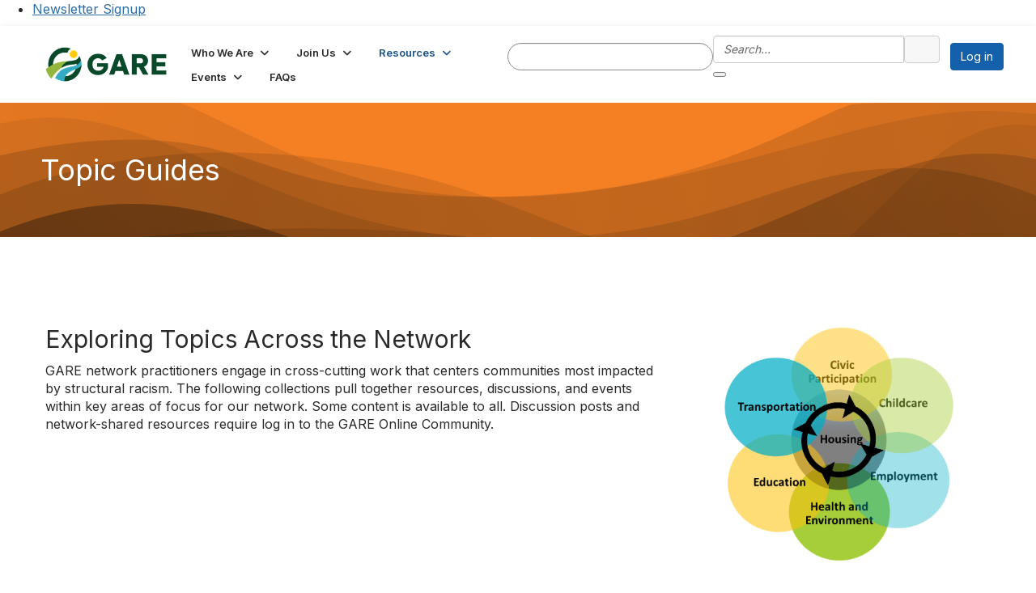

--- FILE ---
content_type: text/html; charset=utf-8
request_url: https://www.racialequityalliance.org/resources/topics
body_size: 54099
content:


<!DOCTYPE html>
<html lang="en">
<head id="Head1"><meta name="viewport" content="width=device-width, initial-scale=1.0" /><meta http-equiv="X-UA-Compatible" content="IE=edge" /><title>
	Topic Guides - GARE Online Community
</title><meta name='audience' content='ALL' /><meta name='rating' content='General' /><meta name='distribution' content='Global, Worldwide' /><meta name='copyright' content='Higher Logic, LLC' /><meta name='content-language' content='EN' /><meta name='referrer' content='strict-origin-when-cross-origin' /><link rel='SHORTCUT ICON' href='https://higherlogicdownload.s3.amazonaws.com/RACIALEQUITYALLIANCE/13a2c3dd-a32f-4f15-b070-ebf0bc035731/UploadedImages/Gare_favicon.ico' type='image/ico' /><link type='text/css' rel='stylesheet' href='https://fonts.googleapis.com/css2?family=Inter:wght@300;400;600;800'/><link type="text/css" rel="stylesheet" href="https://d3uf7shreuzboy.cloudfront.net/WebRoot/stable/Ribbit/Ribbit~main.bundle.47bbf7d39590ecc4cc03.hash.css"/><link href='https://d2x5ku95bkycr3.cloudfront.net/HigherLogic/Font-Awesome/7.1.0-pro/css/all.min.css' type='text/css' rel='stylesheet' /><link rel="stylesheet" href="https://cdnjs.cloudflare.com/ajax/libs/prism/1.24.1/themes/prism.min.css" integrity="sha512-tN7Ec6zAFaVSG3TpNAKtk4DOHNpSwKHxxrsiw4GHKESGPs5njn/0sMCUMl2svV4wo4BK/rCP7juYz+zx+l6oeQ==" crossorigin="anonymous" referrerpolicy="no-referrer" /><link href='https://d2x5ku95bkycr3.cloudfront.net/HigherLogic/bootstrap/3.4.1/css/bootstrap.min.css' rel='stylesheet' /><link type='text/css' rel='stylesheet' href='https://d3uf7shreuzboy.cloudfront.net/WebRoot/stable/Desktop/Bundles/Desktop_bundle.min.339fbc5a533c58b3fed8d31bf771f1b7fc5ebc6d.hash.css'/><link href='https://d2x5ku95bkycr3.cloudfront.net/HigherLogic/jquery/jquery-ui-1.13.3.min.css' type='text/css' rel='stylesheet' /><link href='https://d132x6oi8ychic.cloudfront.net/higherlogic/microsite/generatecss/2f14144b-5333-4563-894e-89937a564964/8a5c369c-fabc-49a4-887f-c60c0546bf92/639050262385830000/34' type='text/css' rel='stylesheet' /><link type='text/css' rel='stylesheet' href='https://cdnjs.cloudflare.com/ajax/libs/slick-carousel/1.9.0/slick-theme.css' /><link type='text/css' rel='stylesheet' href='https://fonts.googleapis.com/css2?family=Open+Sans:wght@300;400;600;700&display=swap' /><link type='text/css' rel='stylesheet' href='https://fonts.googleapis.com/css2?family=Roboto:wght@400;700&display=swap' /><link type='text/css' rel='stylesheet' href='https://fonts.googleapis.com/css?family=Muli:200,200i,300,300i,400,400i,600,600i,700,700i,800,800i,900,900i' /><link type='text/css' rel='stylesheet' href='https://cdn.jsdelivr.net/jquery.slick/1.6.0/slick.css' /><link type='text/css' rel='stylesheet' href='https://fonts.googleapis.com/css?family=Open+Sans:300,400,600,800&display=swap' /><link type='text/css' rel='stylesheet' href='https://fonts.googleapis.com/css2?family=Source+Sans+Pro:wght@400;700&display=swap' /><link type='text/css' rel='stylesheet' href='https://fonts.googleapis.com/css2?family=Lato:wght@400;700&display=swap' /><link type='text/css' rel='stylesheet' href='https://use.typekit.net/mwp6rzy.css' /><link type='text/css' rel='stylesheet' href='https://fonts.googleapis.com/css?family=Roboto:400,500,700' /><link type='text/css' rel='stylesheet' href='https://fonts.googleapis.com/css?family=Raleway:400,800,900' /><link type='text/css' rel='stylesheet' href='https://use.typekit.net/hfc2sfz.css' /><link type='text/css' rel='stylesheet' href='https://use.typekit.net/ksf0gxk.css' /><link type='text/css' rel='stylesheet' href='https://fonts.googleapis.com/css2?family=Merriweather:ital,wght@0,900;1,900&family=Tilt+Warp&family=Work+Sans:ital,wght@0,400;0,500;0,600;0,700;1,400;1,500;1,600;1,700&display=swap' /><link type='text/css' rel='stylesheet' href='https://use.typekit.net/kiu3njs.css' /><script type='text/javascript' src='https://d2x5ku95bkycr3.cloudfront.net/HigherLogic/JavaScript/promise-fetch-polyfill.js'></script><script type='text/javascript' src='https://d2x5ku95bkycr3.cloudfront.net/HigherLogic/JavaScript/systemjs/3.1.6/system.min.js'></script><script type='systemjs-importmap' src='/HigherLogic/JavaScript/importmapping-cdn.json?639050773865955697'></script><script type='text/javascript' src='https://d2x5ku95bkycr3.cloudfront.net/HigherLogic/jquery/jquery-3.7.1.min.js'></script><script src='https://d2x5ku95bkycr3.cloudfront.net/HigherLogic/jquery/jquery-migrate-3.5.2.min.js'></script><script type='text/javascript' src='https://d2x5ku95bkycr3.cloudfront.net/HigherLogic/jquery/jquery-ui-1.13.3.min.js'></script>
                <script>
                    window.i18nConfig = {
                        initialLanguage: 'en',
                        i18nPaths: {"i18n/js-en.json":"https://d3uf7shreuzboy.cloudfront.net/WebRoot/stable/i18n/js-en.8e6ae1fa.json","i18n/js-es.json":"https://d3uf7shreuzboy.cloudfront.net/WebRoot/stable/i18n/js-es.5d1b99dc.json","i18n/js-fr.json":"https://d3uf7shreuzboy.cloudfront.net/WebRoot/stable/i18n/js-fr.82c96ebd.json","i18n/react-en.json":"https://d3uf7shreuzboy.cloudfront.net/WebRoot/stable/i18n/react-en.e08fef57.json","i18n/react-es.json":"https://d3uf7shreuzboy.cloudfront.net/WebRoot/stable/i18n/react-es.3cde489d.json","i18n/react-fr.json":"https://d3uf7shreuzboy.cloudfront.net/WebRoot/stable/i18n/react-fr.3042e06c.json"}
                    };
                </script><script src='https://d3uf7shreuzboy.cloudfront.net/WebRoot/stable/i18n/index.4feee858.js'></script><script src='https://d2x5ku95bkycr3.cloudfront.net/HigherLogic/bootstrap/3.4.1/js/bootstrap.min.js'></script><script src='https://d3uf7shreuzboy.cloudfront.net/WebRoot/stable/Ribbit/Ribbit~main.bundle.d123a1134e3a0801db9f.hash.js'></script><script type='text/javascript'>var higherlogic_crestApi_origin = 'https://api.connectedcommunity.org'</script><script type='text/javascript' src='/HigherLogic/CORS/easyXDM/easyXDM.Min.js'></script><script src="https://cdnjs.cloudflare.com/ajax/libs/prism/1.24.1/prism.min.js" integrity="sha512-axJX7DJduStuBB8ePC8ryGzacZPr3rdLaIDZitiEgWWk2gsXxEFlm4UW0iNzj2h3wp5mOylgHAzBzM4nRSvTZA==" crossorigin="anonymous" referrerpolicy="no-referrer"></script><script src="https://cdnjs.cloudflare.com/ajax/libs/prism/1.24.1/plugins/autoloader/prism-autoloader.min.js" integrity="sha512-xCfKr8zIONbip3Q1XG/u5x40hoJ0/DtP1bxyMEi0GWzUFoUffE+Dfw1Br8j55RRt9qG7bGKsh+4tSb1CvFHPSA==" crossorigin="anonymous" referrerpolicy="no-referrer"></script><script type='text/javascript' src='https://d3uf7shreuzboy.cloudfront.net/WebRoot/stable/Desktop/Bundles/Desktop_bundle.min.e5bfc8151331c30e036d8a88d12ea5363c3e2a03.hash.js'></script><script type='text/javascript' src='https://cdn.jsdelivr.net/jquery.slick/1.6.0/slick.min.js'></script><script type='text/javascript' src='https://cdn.jsdelivr.net/jquery.slick/1.6.0/slick.min.js'></script><script type='text/javascript' src='https://use.fortawesome.com/c7daac08.js'></script><script type='text/javascript' src='https://unpkg.com/isotope-layout@3/dist/isotope.pkgd.js'></script><script type='text/javascript' src='https://use.fortawesome.com/623b7963.js'></script><script type='text/javascript' src='https://use.fortawesome.com/6ac6062b.js'></script><script type='text/javascript' src='https://use.fortawesome.com/227f669a.js'></script><script type='text/javascript' src='https://use.fortawesome.com/d67f56a0.js'></script><script type='text/javascript' src='https://use.fortawesome.com/62f03992.js'></script><script type='text/javascript' src='https://use.fortawesome.com/7b873d35.js'></script><script type='text/javascript' src='https://use.fortawesome.com/521c58ee.js'></script><script type='text/javascript' src='https://use.fortawesome.com/a9f0f433.js'></script><script>window.CDN_PATH = 'https://d3uf7shreuzboy.cloudfront.net'</script><script>var filestackUrl = 'https://static.filestackapi.com/filestack-js/3.28.0/filestack.min.js'; var filestackUrlIE11 = 'https://d2x5ku95bkycr3.cloudfront.net/HigherLogic/JavaScript/filestack.ie11.min.js';</script><!-- Google Tag Manager --><script>(function(w,d,s,l,i){w[l]=w[l]||[];w[l].push({'gtm.start': new Date().getTime(),event:'gtm.js'});var f=d.getElementsByTagName(s)[0],j=d.createElement(s),dl=l!='dataLayer'?'&l='+l:'';j.async=true;j.src='//www.googletagmanager.com/gtm.js?id='+i+dl;f.parentNode.insertBefore(j,f);})(window,document,'script','dataLayer','GTM-TJFH6JL');</script><!-- End Google Tag Manager --></head>
<body class="bodyBackground ribbit topics interior  ">
	<!-- Google Tag Manager (noscript) --><noscript><iframe src="//www.googletagmanager.com/ns.html?id=GTM-TJFH6JL" height="0" width="0" style="display:none;visibility:hidden"></iframe></noscript><!-- End Google Tag Manager (noscript) -->
	
    
    

	
	

	<div id="MembershipWebsiteAlertContainer" class="row">
	
		<span id="MembershipExpirationReminder_ff601a4f036f403d84994be4b1bd5972"></span>

<script>
    (function () {
        var renderBBL = function () {
            window.renderReactDynamic(['WebsiteAlert', 'MembershipExpirationReminder_ff601a4f036f403d84994be4b1bd5972', {
                alertClass: '',
                linkText: '',
                linkUrl: '',
                text: '',
                isInAuxMenu: 'True',
                showLink: false,
                visible: false
            }]);
        };

        if (window.renderReactDynamic) {
            renderBBL();
        } else {
            window.addEventListener('DOMContentLoaded', renderBBL);
        }
    })()
</script>

    
</div>

	<div id="MPOuterMost" class="container  full ">
		<form method="post" action="./topics" onsubmit="javascript:return WebForm_OnSubmit();" id="MasterPageForm" class="form">
<div class="aspNetHidden">
<input type="hidden" name="ScriptManager1_TSM" id="ScriptManager1_TSM" value="" />
<input type="hidden" name="StyleSheetManager1_TSSM" id="StyleSheetManager1_TSSM" value="" />
<input type="hidden" name="__EVENTTARGET" id="__EVENTTARGET" value="" />
<input type="hidden" name="__EVENTARGUMENT" id="__EVENTARGUMENT" value="" />
<input type="hidden" name="__VIEWSTATE" id="__VIEWSTATE" value="CfDJ8JEeYMBcyppAjyU+qyW/thSzx2Bnb/bzhXeRMNb/NNbE7NCKMqIY5GD8EatUGN63H58ufoVQ6iMR50i8AowjaD5jUv0EE7crwsSCnH1KcPjp1Nl9nh46oSW9YEQD/BPY/Xa7nAVTaS5H11LVomnKHyAok1/1/ZQE8mVTrHrpgYWoS2MTr6Chd6HXzPeE2ZsXt5xYz8Du1o4kwkpAf083Si7cc0dTFwn5iYchMXk2wnpeXku0ZhW9lTjdBVZFdfZzEJW8Im21Zf2IUmqU1Z+zaUSUyd0FixHNWgikj0CLIvDmwXZtpsENYtrWG95KGSzdf1uGiJJpfdWnM9A0B58n/yGHnCWbgF0+sNGRamzguxIRD65riwBQ7Jkv+r8oAdqcY1JcXF7QArH17HTcV9Gq33a3xfPK1c4LBQWAmMcu5B2/a/Ek9K/KarcTClh8XWFin7yUUklHtuWLBDz8K8oq7yfY0/RvWbU+SuZ7b0z1NmYHyHA45755CcP3o+ulpTr2Zc9iVK4r/[base64]/g6AjncV7s6YnXKi8kY8BzmW1ApNgRIdlQFdH9GXRQy0PA8cwDnL89WWBunQjcYuYkd8CqMfXb35y3NafBagisrXSUy6oehRLINpuXZhr6pFH5Gb6X/JEkbZrRXBq04qcjB1hfcYlTkwtsiOEpjeyFHIsbGn78HcvQ9QseDudZcaLoa0w0qGgmUzLwDjqNIN+nL4rn6rowUBQiPePJ/fUVfijDg6UVQ+kaWodMi2UIEPE7ZkFlIspOk/[base64]/ptWCI9/[base64]/Tz7kcqAnPKKiOv4clNbsgzoqy9aS4NBgQ0XrKemQZzSRw56QIMRH1LFM3o34V2AT1bjIZxZJdvQt2n89/nI+q2OMCod/lcr5sc6+C8gzFp9y4V+5cvICNKCcz9m+2c1eN6E9VWPqdsCytay5vgF2cC8M2tbpQeM7jvFOuEeBmZhav0CQbXjSMYV+2fJHm6+K8e0xJPPSI/BoIV4IXYenU4Lu/T2CqeSbXYDttO68VI8sOnSwGdS1T/1h+IKGXouby+lXXFGb2IWknwBjTyrXIhWPZDjiy+a8jWi1Bz/zz+Xg0dE/owqViaWvMlOxbfuhgHjTxdr+kL96uyJtZVHv/7h3cBqMKCXRE7u5zeK/y8pRNBXOmUfu7ASA4Y33+LBlGqFra2V7XvB9INreBJdXLY6722MqXTRko5KqxQojPGERbQ/Xu3fo4f1TvQEl/wIzt5gjX67mUU4ize0+avkSRSiW1jdiY+X/qb3OljtIS1mJHQEqQgHuxOK1qPkpum1jMYujCcPsB6Px1ioyWISklgNQ/G+DAspZizbghPwshGOpG1wI+kIg0A4fyUfg96PMXiam68UHmggls6s6dwNNKgEEj/AkNYvY6+9JgEdplfRYzOfsCJk5ET/HbJygoYkgpZ5S8A7Y5TGnPO7lRjymmYvK041ZO0g+pX/BBjgJ+8pxXMPtsA5HFKts8dKD3dt52QPuL8uckT3WCaIgY/1+oGxEZwvPF2J4tJ5EUAWVu4Q9ZiCOhN2X9LlxP5xrn7Y5/Xq6KIhAi9SMmCbKrrFjdwpkNsBHzzPLNOPxC7Z05nzk5Bbqn08CFmY0iY77EYwVGw3TdpVYai/q6sDdGI2EWVLG6nvdfLS/RPv1zRmhoSQEKt0CURM1KyXs7AeI+1DJRthKRLkP51LjoyqlnDKwjrv4mk59yOAeAUQ/Ulm6i4q2PHlTOcsOMzd79vQsV8tmTrt/aCld7Pt4Sw17HR1DCn48HMdQLuDwCdcWAeCqi1yPLa23gfeQ/EOboZGdzzdZ0UgQGvkx0derypjIcS3P63lzIUpABg7ptt+EZRqy1uwYmEKR6/2ljeMIje3kf4SCkm62V+89+aShk02QSt6phd2D3pru4zYKFQ7gF1AKYeAAVrLyWwEQQmDhsffpJZ8RfeMNMyIP06ZcuFNuCBiikMDfNQ91N//1b/2K2sLdOqdWvpXEYZjYJI8qDDTtcfHJX7GuRCTsGcJZEgfikQ5CT07YUAbAVXh8Rjsdeq0f5S4FvzmwDhWleI8iNkMSrhqlA7WGYBGMPCLkSt4Jxd7PYKSHnqh7t5HJPKytQ247EbMgBR7XiiCugH/yaLCuqWPT6L7SorgtkuCOYWKP4pj49hldS5DNfUnyWeF5suVj3tdFKYUu4vX7evVUEGQ9mN5pyQHmMv9hWbpSRwFJJ/z+dlAiSROoNxiBt3v4NoNWWMikY2dTpbSpuqDsYo42gTmyACTOjskkyRZ2suxeKgJlqpU4LgsZZPswguigCglbbs+VRx+Oh7xXykNbNhEWRt276Dry58GfKiosKhkMTOqBuvHqqQOkgmcDB9RNn0ChFwPmFvs0Qvtvz+tOgU/pB/WQYbem74q1YehKxr1q7efVJfRECC5pGIiU+eyiL0uHxlrSwGAmcYJtlFhq4qurjvdaJzLw/OkDcs8kb6rR4VAtkZSvjA/uCrYaMxB/i5w7ewIgG8FOLwwVPti8b7RBiZzt6g4nRrMqQ8+JNj/jlsqr1R25aOboypCUohLO70CdaLRN3zcxZdX0pHassmc3Vk4dKWVYXJnCNwneEF7ZPSlu+BoaLgzeeWK7e9vk/Qd5yI08p4lNEF4HwtEx+YwxChsfppc0hDnTSMO7Syzl1r0+nTz2b4QpQShU2tvmXw+th8krLVpX0sGJ/Yhk0ueNztYa4073ztXPhmQ+/11fyhmiXbDFPq9bVLRple/+R9NeoeW8af2cWCrX5QG7z3QjSIOyUhpotesV+CEyBdY84MDW4OjrquSKuX1PS4ugLTIgVSHXPEdm8AX1taxvvWqA1Xd4cbKHNSmoHSnwVBJ0GEcLWRdKrjO8k85RB/oGQx3vYtMBCriNGpE1LeeUegkEBKrpJm56HplMyDMeKkcoeRU3GpGUTzV3VrtEFnfCGXQWUcbv7WdLlTJFaISRoldziS93K2SQiLK/[base64]/[base64]/av8bp7JNBCNyw1ufs9maYe5jEyoxVMYs+gq/2VEAxaXarVZ65kUwKtqppXS4nTTgt/lyT4zbrb1EzB8oZO9nOntuhRDlyWKrUrwNG+Zr8MOMbmfHZUHOtxWZf08XQwntn0rRFCOrC7q8jQkbQqP5aT+fRYHMN+Iu7SIREAxqAaCLWcvi7eRJSdLg8+mYOSu+XJ05SOO3g5nkWoqjprj38/JElJpqphm6orncBCPB13TcjGIfAfODFJN8ulHwa5p95f82hAAwLJhlrK5Y1xDotFsRBrgEYrfmcOilMSBXlS68x5VG8szq0zIvv2YstDFO+UpVD0tOU1hi36CnD28UpfvmlGET+FAQH1/fk8pza7UT6bj1SJmwTRqTiwaCHwEgyy9HsJ3U8HjDdsQHK9u/+FFxTfEsfJBlxLevk7S7Bw9V4iA2OYSc/wKH0Mst+exse4oDkKeqr/18RcyI2rDnyig0q8aaITIyTQaws5CvakD2oVGu9SACZ1sA8dlxQvRwsJvLgnb5g6GM3RpZZT0IU6K5Un/z6DhOzcw3U03+eI28R7RWc4+Ejrewynqktjh0ZCW/h1GsW4JPZAzuBhFx00oG/1TrINJ6w9n/cADVVSve4m2+Nfxt0OY3N8HqXqTEE0TCU/5PVL/GmYVyX1DHwhIGPbzQozgUSADlM64fJbOV3zEdGva/gZLNsnX1apWH/jp9MK4IdqP8EDh+HVE2zY/[base64]/lf2poL9N/cpFD0Qkri3HHP9XCs3rjWVgrJJ98lM5424NNxbCKbHoOcmCTYw893ZOH4n1j5Rpm6jJFfIKgRzsN29/SBpbzOuvyDzKosVFx0daYItDVxlQ12VA7PjKPGgALXZjBAANeJmug9iIRtWDRBfpZMnMttjXhcGmQ4T4YPTyGaNrdRKqfjWKYiUMXPXXUP6dw62XIvW8fmztC0C9sOy1YNGBhJofqaPFOsVBI0WrXpvijhT2pCrTUEBfvmBpZ1R7UHCj0I1m//cEeRSuDDRl/BAALWW7lK6kf14cWQ1d/toe0PjUhzaO5Q88dvkH8HB+MscXfiEhN2hrxjtAW4RqVzx9uJf2Qv3ChYFl7Vqyg8Sj6VZch105z31xOdtqhonuj74RJgrZZzy0eawVRcBYsg/xPPbh+eMF3mJvhiy+juknDBXxlEo63K79zNgCCAZE37Uzl5qLpHqk1Dw/AQZ46nZ9QwH/A5JnvOagRnpX/PKEzloJvM9BHk8VXCyxHm3M+9VYhpl1Nm81bSM0BuDH5kmozmk6IbKGiEGWi+DVRxxu+94lWW+egC4gnfOrRngv/kJICsImkjLeV+pQi2QGjDuJqH4DCo0FzRoiwS8aNmyvIj24nO5VSuGtvqduLTLpgoHoIM8OVuP5z0xkX+AOiwcLXpE5T5+1aTF4OnzHwEWDHIZenm+u3TZYnbS52SZK+AgzH8650g2Z6fcp9dmOMbKSkVG1Wo16n4VAU4xTfPaR/047lH6U7Do3+3pVSY1NFIM+SHYLEJHMZ8IfE0RkjDI7fIWxNrYXMvrDPXG9ZaOrPyPTlKEhQohrPy6DIyo5TyTLC2g2SIPAxeenETnOAHEidM9j9Q2Bu9MWEmRtrBSH8x5kX8uiTcDKW7uOcj16OSjNaNfXz+zPUv7ZoWJEvWnRUD/7ZOkSr7dg9RVr5xMawN623aYAEoe+GHktwGLJp4jkvrMf3zb4c/mqQ02S+oKSgniQOj+ZCylXt34xNp50BjarzZwOLeiSU/GCiC7T9xEVHPQ9+u2L/A48IjO0KpQVYCGr4ypu/ztmQKJWxQbCvQVHhMWM02u1bAzKfAJoPDr9+mJXQ72ehLd0fD1QIeFh4cr+9yRDOqOOhALFvhvbN8Cpgl/[base64]/[base64]/JHq8A8PqJXI1PyEeecxZYOJgDdXWtBthXc89dCDiPoESNDW2OkK8aBgJt9S96K9yC0M/H3FQflRigQ5wBOanLCly/xM5Rm6QIjncFo7KjJFf4Lvn3XsJg++GGgg1up/azPqxDUEIliQIiNupc2re42G/kgn6MJBetimK7fIHpXqGPp4SJkIjVqwUJc+IJc+WBBRZr820EvU0B2NO/Co+/DTvGW6jwUm5aqGP8k+tHts3HcRwm0PbtGfgBGM5ZPigOVays0UQBnuBhOP+i2/S3Oy4NzRcVkBScK2hZKJTM1bL4TCc7cql9AFyCMy1PsgUnRLfP/tE/43ClM6XSIzlo/9dHspinY2Umrl5mA7UkRWyUOuPkGy/FyfGu9FkRfSYW2hrfvR6KUph4VDPQ//j1un5AbXA9aHsANIHyyqCcge8pMmzXO/TQcsrog6EJUdoSGL2ZAqWnxdqMaMU18pJvBBoF6/J/WXRNeZDl9TDjsZpCYR7E0uOs9MBl1DFCGpjZn2SLTHNLQvVLnpXny5hpy/cN8kMpjKe3ZUtOniYckjHBqn/VFgxbmmXNozhKhLevpOGmjk/bHLgWp+W5RC50FOrCGiNXeo6C0pg04RIR1Y3WkfIi3ZemU/9cRIHjcag6jX6t+h8NcHtfaRkSB2Z+gc02BCBZvXQ0MFWEOhX98P4HEn1mxKQp89KMZOPtKTNI1c+ylncGKVHGcMVdyupRTnrcMohIDDTfP6owxyVpkI/aI4kYd7tXpST8mf6KUHJ+26wuGBGjCK0U4j3K2fY/ecIYW8U2kCFSgzk/ejuASfj+22eBp5z/A0m/Bob6ikxgj6oaoifMd40P03aGlAFLZuGD01s78M2yUwbs0QCzRg6B3FSUmOXgvGYQ25xXrL5tli4OL1pdrb2zBDhxJaw6md4EM2nkLQSDzyiuA5a2j+LalWH/qxhOzSffT+KLlDN5+Joec0J9MtysishJcRdEKyq/MZXAgbXF+14aoeCRrkHktYm8qimuYNNBnh70kvLumccxgECFXoZTN9RwCdlLDmyknK9yI3Buxuy8NzoTnCGjTVQJWq1CENt+S+ek8TSg+dJ04hRZjGlBJxYmiEdXzS17+P673Im7jzjz/WZJ/[base64]/Vlos/F0okPJ3ouuUsYXcJR+W0eO4kNbk9nrMyTpXmKvuBBx+UdDUS95zuSS0YD4FRzSbqnPjO2Pd0K3pqmOY4Z0fpmOceQk2x0uXglzZ0AOjqonX4qNmbYvwF7MRXnULulnjdYF8uV2Jz+shLW9IWms3e51I6LEcymuxLCrMZEnZdafCLqzavgI/OZF/zfL5Cwc3ngStgvnrRVtadmG3alGkpahv5xSqNOE21pNyXpmpsbPYydKFbpu/i9N2Mb2ziV2vI/xTQEoTZOFWSRJG9SW7hQoQxZQvMXuB3tvU77BQUyKs08j453Q/xalOP93CU6Krsv3z78DOYAKf41UD5mBYYRrfFLVY2evH6YHrQrKZK/i8Rxz0vCAmTaAx9SUpFpCfkCySnf8KqAFhYeW8/mTzoWGkpndHVZmByKyZTIp6g1M6uDwTvu1AZODFkKqS5ciaik+rIj9EhySogru2lcaefVrqgTFVqP2GcXEGtv6p85+oBnbuXjXlTcfcUOj6kos6qFg5DPtAZjHgUjxlrVqVL2518kWgVBDw5Tqj6a5G+47b6ucTLjYI36lhxjnU1gLOxQ66xA/+NGPzMhv2x3i8EU9oCCHel0znYi3tn4JABS5dGtdDdeyiMrbRs+CNm60yVui8oCUG3HszcK6j56KZBqfuHXGusDUna44JhQynPu9Wk7493NsKJKyLYwkHV/26VemX5LgfPxe9HeX82zzKh9AGwLpXkKY9ddKgfzRwOliYhmBLBwNMv+RAwp377IyoYS/TXZIfQAPG+d9iuw08fHYVph65DZILesSfLud4BurkOpDSb6m/xJY62gH/TQdAkQmv/TxLE13h9qBh5xz8y9ILNrl6CxI3s5NQ5VBll6oeRAnFdDvf5r+loQgAnmjX8swBuQMlWESzilh+EOAU9cvUEBb6flq6OBKe0zgBHfuJcktwv+tW5H6+MxhwSlMDZBJxeYIWTB4s4PptFsv7WvKKm6xq3If/I2vUsJE9/68gf5zEFB/uDsf0gEntFKWhqUbZDOTv8fA0JJ2KBFjLypUc3hEoEJQ8I+kHE98E1vn4R33fYbDe5J4TeHyUnh3g6hYUTAm5PdsW/sZ+cI1wc6Wb4mb6DZ6b7ZNmDHDQeutP1hFplt1DmzkOWrk4rj7Phomg8ELOKPQETIVU7dM2MMsf/gmkOIDNrzMfCcAoN3iCzdTqgKb5H5peDlvBwrri0GS6Ob/GC5QL3ubhvI/1Ka0atRVKfldm6c9xpn56NsOjKv9nKuREMZ7MwByBLBZT3/Riio3ZIZNgPX+gdUkTnBQ4X5AG78WQaEWC2/[base64]/Vqxj6R1q899+lxfvp985QKvjTHrtdAfB4P+L71ebXfmc21K2pkwVjgzXXGiEqIJDy3kA/KGna+ogUc3BMcLFHfgkN+YB3IRBKRcb+tTfVSBtuYS1vNhtxO+J62OpBYwoFYrb7AI+VWJSJkC3iCHfoA9xpBhJ2azoRB4MP7igQriK1dQ1XqcpUE0y0z0n0o3WWdtNYuy48WVFFIRtG6chIRU7sYQiobgZgiuD6e0LTutjd0ANGF/ft3JONUvPXYY3ttmuIA8i1xPcfSFUaHAP7o/fanXvEgEg+LUQahJUrXvMMVzxjVpLTJIJC4Covne5EyjC2t1jEU1oEooWyAIXaEXYtaQjid9ih8jeWo5pT5oRO/hmulnOCWEhWf2frcA444pNMT0UojIryGJ34W3ovLnEDAcNhuZVf6rpgPISPumSXEFneZiPnNMpzMgtNmo4n1tMDDW60dmJpi/BK6rzLS+eAilrXfJncgjPA1x9HO3NT7CoB1LQQXldbc+pkwpUYJlDRpLw4iP4kmj/VYKUQJy/vkvQSQRFX0xtCVdGTxB5ixtvUTv7HEhqI97ZTPceMpc92H+V1A7j2Nfcc00nG5wIqR7X3WPpQyf6s41JRTguIsGW+c0g6Ss+kwNbKAC/9FCydikTJiCD0Vd0lR7+yaL62Nm8QXB/A0MB4v4juAvWLhGPC1g6Os4wfYop7YnMWSfSsYrmhx7pV9KaYMZF7unZv62Tp/shVo3Sw+cAm/7vy86N59+6qhDStpFYZjIuWV43b/KnNUZ+nCntkFuqI+a+wmbnPcmoFfKL1XZfwpm4/[base64]/f42T33wQ4HChzE7Bnipd8K7WRLgwJgzT0IhKQXialTwsPuTvhSxkUIi2dVD8oUe37KHuwvm3d+M0J2riuZ6ZUMt8aCjyOaEKudPyWZDbvcEVAjmGojWIv46rJTfZjJbf9nJqv2BXnJkCmFspCY9+yUL2fnsvPhTC1/PAwTfJu7UM+HtzDIAx6nJX5fQCslUKWdlshw/FQ19kvuX1Z2A/7G5DEtb1drOwMGlacijFMnF/RMZI9bJLm0QCOiWoPcevFjzBfvI4avD+7r72HPNm2aetQfSAt3sQ8KZ01dwY4NC7Uihe/I8lzGY49TilSI5QU3YrFaoSDyHOgtHiCfPDmy40U6F51XN/fqOx/A81160Ao4h8oNRMSXTV6CtRfNjrouOYwGZIko+UTLU4CR4Cn4E83JDf3MuuIl6vfvfRCv51n8t2P2+2CHG457FU2yF/Oe8fJd+Wmw/AJy8VEyNjphv8QdqnZ5kn8CMOfrd49zGEezcmo0GMv3j4UkUYkC2+GNIfCPWbhtmEtNX02cjLHUrCdqfTdZlRH2RiSVc3ZebPo4SaBYPHNdogXzKwz80BJNNdHht4SGlLMKHqcU8n5/8eihtc3UFNOVZRBYHTrFXpFOMhL8fq+7v1IFp8+KyLJurv0A4QNnZ1+LXpr7SEDFwRtlJteYAvMg6DoXO4g8TY16Ov4OZg3YOvQX9hnVBbV7zEET9Ey/Zp4GDzB/nQTqlpg1DIYv0/iy3AwnloTExZ/F91amS32stxcxm3/sPVUoc+FDc3nppddBMDKOo6mvW6UAaL3mWUqWwTQ0/GgXOwYVJ/qYzt03Fl17hhww/mRBcsGGfsJM0BF43dQ57UYiMj9RTsZVFbb2nm6OxuEyg6WTuILik8NWcI09c9ZX2GrsSe7peY0lIGHZ4VlOM7Eo70j+6xz7fHi+GBFVi6FTEC9eXti9NLYI8wwT0OiY2LZD0iNfw7v8pDDBbE6C6PK2zb+QpwFoKKQ2KHaLEfPxeB2BulFIIRjSkJQtfPlm717jG/+lskmBeyZ9Qh9IAGIJpk9lK9ZH05Rkw6zcb6kByK4Tkeug3r/qa4wdd/3NZzimV1D0sXmsuE4vuP1lAiPPZHIY8SfsQnJMJST2/9j404P+GObYHIL5o68EFHLBsoHmxtvoqXlR1fnjBbwvu8Luvxu+o53Nj6UMM8vtFCmXCofl3EYy0ZqrLD4apCc+yaDAYbvRyDGt2vajSeh7dqtIw2VxOgFUQ8YhjKTBtZO+v0QRBV1UJ2NDMOjduo26mFlP3xq71+SEz/uh/s8+agaW1fAThY9KvdXCSHfmjZjH2j5zXSG12oYK+AwONweliO5tV2pEMLUCRuCRHLj0TIvG/uvV75zE6G7DfB0WZTyEVZ/6xdVdIFYIMWU5Xbs3vgB/N5UbtRMwmE+QXi0hkSNA1OTTvjJSDc6DELnjvHvibEf2sU73qmNfclx7CSR648Irp8ddvTIQjxMOxp5lUkC+AZEweUvJhAH19SF77OrlZp0vQxdMuHskkNOYGIDC7mzfEHqH9WEiC89Wro5n9PIYI251gtoZhhpy/[base64]/+qgksry1iZu5b+g/8wdvibIY6Y4ZLABwrQSqygrOocSUltFdKz5x424bvwJneINCxp1XIliIl4tuqFXdbxArMTGS3Q/rNTV0uB4AxwHHdQ9+cnOHChkhL0tFsOKvJGiPkeejYW28HZY6pSeMKMGdJ5TE4ECj9VXrOs1yyQsVnv789162b0zCsl/cr4/az4IAJUtzQ5J9LTu1MyxxkOZRBB4ImHUIpwH4rfA7EqzVc5qGBFoN0tHyDrjHjrDVqOePxWECgyGjP1j/rPg0Hx0ZR7QeATHFymtpzGR/HAXnacc0DG1I/[base64]/MWQ1kZ9pDpW8NvREXtp2KHLtFEq6dGQt03eRqehJ4+gU42jxJubsT3CxCs0vuBtHD94SxLb04q0F83Oi1lqeu+mO/UQYSRCT9la74a7xa/Cidjfm1vvJkmZgeUE+DnYF74uepWXj5ldAsHijdSQauH94/LGbL6YhSBB9A73KX2D9EyWAncgr9t9kj4iARx4P7pDBQAzZcjuPQsfnmN4YkMeG6uqRxZVDRzv0Ks1tzYNxCVS5w/GwhYfmgF6XPl3HZKilKeb6mfd/YBsB7QmGfN8Jz+J9CxFCypQpCkXbMsIQ99inHqwgVljy3gxYA3fgQJd13NWzAk1zIJ+jyALzSl2rycOJZzIXIQ8LMlSAIfafWKmIiZIsERWu7TESSsLI0ZrChQEGR8D1PWQpJX1Eui1oFZr+t/8hZCAlfrISvJV/ABzvagaFyj7rhderqR9A7IFv0rbL54s5X1YoasEBC68GhKwEMNKsBKIpTLQZ51soyHjx5al4HDX/173IknXmjGrNpxbI6cSPMVsL35NmqWgvC//MrOfiyu7w6qCIf62ynldTGtB5txNms8P15masQsxRcDUzCmweqjXg0wsqozni0n+YNnyzonvXalXrF0gG2kcMyCttq/HQ9nBSnNkj/nJxIRI001GmL8lbUu2QUL1cWPwmWhBzooXED2tIz9m5Brq5tqtx3BzbQFOOCayOjRaFiWmuWma9tOiZ60hT/BBIBCDVnixZUCI98A/4zUUwt5Ij/LZWxEEpRFLJ7pvLsRVE1k2Yd3ZByjAQnMexn4Fos2s7aapM4vQ0ItZV9VQHf2NHH8HqiMK2Xx1XFTxy1sQPNeU4xtznu7OofKHcDaz0e0s2mMxXPSIkPcOzpqh8WGErvLMfWfGnZ+MrXUfE07RCbO6kFYSf5kbgtcwLiNd587yWdGkfTx+SV9k00XZOPTVIXIG/+Z8Y9h7c4rif9WNmGVuNLaRcVsj9PJ6zxfqQ04YNIf5JKPaKTnaIncKnoBrw/rWyfDjavKAq3LfwVxTf7QXNDdHAMac4uOx14hVKQCcFFGaF3RxbzRQjUAKTkPA0l/FFsYGD2nIEnMk4lQghD1yJvmj31wDuRb1ne0aRfhiyyptP9kUGXHCY+VbMt/KtRzkVQZPzb8NbG8tvkz51rqHzE6SXLLhAzn0aAcU1vwrgpamD2HcHFxCz5Qs3joDopiGvcQZ0b1ZoTwFn+pW1s49sIZumv7k9VgCtwcUzL2D/RaOI8IbB0LceZnlMYOsCQmMJZfDF1VQ+TVijRxwTxDHSE1V0TEQuvpH14NdDqCG5w/Fds56XgLsVc/gXznxw4atkwB3eGGVuAg34SBYPUs/ux5PnEFwNTA4w94BSE99u31yihFjppRBgvV+SFTpCw4vHjtLWVyLo1n94cqAFbsX62ysP/lFUk5RPEgZDVD0Ru8Fk9bfywYuO8rGIN0e794m4G7R5ZAbZ6x3hK8KGYBFNM4YK/cM4AZCYY4YUePcMafe0KBf9+/L5dCB8w7uru66RCFipeLHbALt+P0Y/qv6XWWKQC4tWgPSMIBtuUxLahOrWSCPY0Gu4MjXFVKHk2Mje0MKbhlh4sf6RVIfKMaqu16lKx1aaE4sm75wEF6vLblT/JDZFKWn0u8RTG2Ir+9a/YWAdJzmPyUlOAY73zKnTCDJ/XYOgML4ApZetoioZgyyIIidTa++EHv9qOB1JquiKrjiup5nXRyYovVmCgcq79QOif5in/Rs//jv5Z6rOSd2x5K4NO4XzFWuarS+0JEX3Gd6KsMzro1eQtwEKlVPFhVsk1B8xenCD1dTk9JoIrMEaX5gbvkHC2+kLEsK+yBOziyjzdZUm97ugrhZ4FLPdAixb66wEqfW8F0HIU6hHNcJzSTwgaR/iQ8GFEMti60wUe6SDbCunzAyPJ6v9Zej27Xq2PiC7/GMa37euVHamvqa3t01Gqc6sMF7ZhJLEA3jrM9IzKcfPFBmG/7BImK9GhfB/jcgZ+BinluF3ZvzPRDZvP2hH/JOjrxVfxL4JJklhqXdSaICF4amjez6nYb0gdfUA0lWoC0kJ67w9M/+Hayb+95a6cYqkC7KqoAC5DIj8LL54JpeYp7Vqm/YUOtZytOXF0QdH132knl49OJgOlfd6q4WtA2bL8AxVokemFQnB7Qyk0DNF7aVYG5J1U6KY4uBlBlZBSqZBdp0ISb5FjKOviMzTMjrsSZTVJrgfACRYzcWGeNJLeiSO1KbTbajzXDqILoBBL8OsCqQ+aR+8DwVeLTPVYHjoH6RRNeEzcoKnUcDGgdbK5/jFQT3ufyuuysXMz0w+U4rFf3qgpbkrAl/zSEIZ4ZZnYvj01B934Y/86AjaD0Dmsz1gxbuBRu9KlP/EG9wUAhsEASEuv9UVkFC7/9f4npbe6UsKd3NtjeBjclKtjJrm2WdOjeMjCJ7k1Tv44DgdZSkdEFKS80K/hI5+tzXWGg6D7Sbx3OR780DiyawpZNAAFRFsxpnGkOs+5k1zh++LXXgZNjuzvhJLFQoYnVazPHBbUPvNSXKDQ+3PDEfoaaEwwm+EfojfJ/ULsHHTuH6JGBAHYPr1Kz10fqGu7bqE3OuJ6FW6ZaqT+oLNTr5R+1i93+66T1rl0Gz0gGeyy4lGLwyLpZQm188OcYm9CBa7h7rZ5abz7z35kpy0l/7n7ych98vkVA2TvG340dulPGFsggZPM0Z8E4EMES61BAz4s7UlQrB/YNQ7sintLxgqTXEApHU+SFitagsOiYAh3pRF1fjcrfwHLPGfmNLmeCDaXXPLgqHgVLgBlvUgGsqZMwD86bD6avFltkmMat4AiNdU/[base64]/[base64]/f/9h2oey7ieypMcJ8uqWQJDoT01CqoQPapZB2UY4krTF1JXNMWAuGSQcYLrhhP981qbr26sBGpEQJIClpQuaDLq49+exCo188VA2+DWfeF71rhMcnAISADgj5n09AfgMy/LLkiIpZgcA09m5HErOUTnUDG7OF8uO/[base64]/hW8xN+ydABt0IQZGBKdX6X85BtJ67ueYQHCdPwN1ai46gdgYJAC3LfP1dcIqAcz2wDSWuDDH3y5rYJDxWzHEZAW/XaNLnZO3xtJSuz3AaM15Jk8nOcjp9kcTN8XvbDPoGRMj3g/XVG7bcdakoL03PJ4n5PZiFrfB8SzF5ABBvZPcDHFpo6Vpsfk3rY5WlBkQ8xyViDyGwD/CXWyOGN3n74wX5GRm3pvHpk0H56Ur0R3qrcxgdiNk49KRWwl0c2tvGASH8iIvrUo856ZQqpClYltKbccwksqCypsWaKVkxGsQQSoUuJzSSgARI67rqW86ofkkTQyoqvqKMHBmeYZqoXxByDr+IQWk0NVqAloCELcYRbyGy/9LN3MaDliJ2S8CSaeGWk+Hlk+eqXlb3a3mvNGztZCqxoraiFrETuJiEP05/93yRtcmDJ3RQeBvd03rapdI35FkyZIhFC+ykhrAift6C5RXS76N11LSpzE3qiEfsYLEozeDLY69RtSCf2CgfTvlZBgKo1NLZ+tC8cUnsjzADrCoCLSxxIUMnWy1fp1Zv/l0ub4DeP86gdS3CDirUp4jxTTFmC/DeMfHTIiJRbmIkW/fAe4qT6Wd7PHTyQdCdIrD+lwMovFLP1osgvb69QM/Xhy2iV0pBsQWeA9BZxLBaoydvY9OgSl1n+H1vLkaDGvmDUTCQkOKbRPq68AMGoyUhH4HLdiLQ8Qgv+CTrQb0us6BfkueyGRM1kFEXXf611sGa86iTfdZV7rVKEE/ojAmvdB1mDF6L6r3E//7ik6VYIlsn3wVkPRgcC6Lx2Y7ya2CCEx+pAlysMUZBz0CqenLBNy+0+GKyV8jykusUJbK5Fs9cqGYJWkJR//IuiAL2So8maDelBzaIi/ect1t9C/COCFM0PBmvxTUwE/jm1JnERZRVzTOvMabQ02PbZyZ00pPWrYE4vMCNq/OTnHXHODLqxTQZeQqJcclIgdFzIouZ80nDTpQiyfZEqN9RkjHLIuVj3wjj3b0iXt5UtdvFETkke5GhTCb2y4ETLxbQzi8ZsdPEwXep/zhLPCTV70w7xiQpDJVc4GtM6DS8GAQAxKFFs5K7q94dstAHVlJrq9Nm1svLBCZ5tbZDbH+5uSxesoj/X6f5tjYy1yVuPQU/Hsx4FIG4nGPXmBRxGRNUxQ//q+R9EFNigfP59fRIw/mIoOl0nclRgPC1ESqUgRNezQMjzIvvtANw2yfyGK9jyUZvQJrAP6ghz29dR5abZSv1SNIqKxavbCGg9euzUneUeLgaWgdKzIhbjXKU9S2dy03YqSM8kHIcuK4oZ9cG6lH5wAyhz/R0F8vfzYkUtovZcr3zxymURRbTTubKilOH2FgjwXK8x6cMG4s1rqzKsXx4MbcrvLjdrzl8c41RoZlSugBceSYlNLUYt7dI2eAVVjO2dC+6CnbLilQqydxAAbCJCbo2i4aH9WWRvF/cq3VHWPleyiufaUfWoCxFI+yLCgOrU5cMVSn3CqqjVWkKSMT6R21EzkEEbI8Mdxh+OTrB6kV/twQ6eNGzTnP1C9Y3v5JGNNPD3jQ7B0jzMrlPI4Mjc85A+qiCZX1dT6qvDjeqGtrUaK6mJ45Lw+mOmPI+VGkCsHVgd1OtY60s22PHceYNSXJiJUEg5/YGmmBZ/HAa1NUcYXrbA9QYLv9HbNunpO3uf5kZrXuGILVR/6mNM0lOZhohBByNc3qNNTGp4XDVhG1e+1P6vOs3DEKzdA0cfYgOdz6kWTlwEiLy4A53MkqIBH7nBrbG8VbML1QZQvnRG93tMahAnTCWMwmkAXDpXj7DtR/8o1KsfTFljI0NGhfSu82Bu4ESTXjbCcOoI+Z3tr3i9+kGpkgFwhLvLrm/gGUdF62gKSPp/CXy8F0qU8vn4Txbp8rCiP+2nW26Wjo/ajjoWFXUURdwZqnDrfgHLQ5ltUq8V8n2y78zLPRIoClLdqeFGzgCkZgaGquMWwAuiSg5GvJPWKaL/y96edttxQ42sst8va6mBREy5myT/[base64]/NzK4WpQDJPe7GF5hYiH7Pm7GL+JqlTcXIyQ0ZJj6UWOIeKNW7RHRukDuVRajKYIUBGgAkbc4c8Dk4c5HfK557Sq89xAZHZxcs+NttLUeUBHQbOZBjhl0yhX9DpACU6PaOW6KqSElF9nGhG2XZ7uOs/msKxMf19iJraWAsTmkoL0G+y7swR4Kw5N16EgfpQk7qJuS9OBHpL6KyCMQLyfs4byI8W9F9nIyVOI8p2pgki1+rTAL3lYbErA54stHmaa7Wz9dj5uhwkmi4XycR6HZ6aKfKxBCdutvm0kjd0paC/vRIJ/hvKBHgSgAU0X7WK2cTn4nrolFofJcIBuhWGLaX1zytDmF7k32ksw5tLNWf89BhezZYY0LQV2JCOFkzoF/3cWeZYX/[base64]/NS7bydrufC5ZUzeS6DD1fFu5UeEFvWcFho2dNk4EII4nn9rr4yb0De13m5DoloRnH6PhzBMy1UPzijf6887FemvdDrWh0puvFgbhU669b7/8gEVWiHsBdjeOZHv3GpsAJlS6qSmQDITVObKX/fwwg4b3mFUP8kEhwilNSoqgxIwAHImdVyYHLFfek7KJiftcBooGGjs3j2r4QGIx1ZbPPuMSRbLUafX3g8YvBRgrIshWbwmE0LmULI2avDCl1mLo+8ZewfJprY6ZMoUpd7kESCzT8MxRmrp11hhkIHkQL/ZvBbU39Fs7WxB9DIEfZBdx+py20IUOyX8bEjB/Fu3XMQxB4W7//K9X5fM6etaDo6wTt8WmHj9SM1xyFh7uthIp3Ge37Ozwzs/sVTfp6cuY34CcmYXPRusowSsSKTzwRX6jJQGqu3i6PdHwhLo0CsW+eHO7HXXd9tZmJKMk//I0KLWo+LgZP16p/PbmBne2VNeejYOPvx7cNsBWfCtNGrUfDJ94MRkn5XFAdMMagLFvXzkZqF1benGUw3ejnYbRK6jetoge3XdptAC6h14ed7vJY7dITCVxFakTTHuxAj3dkcO/QUC7UfJ4MRuYPIyRJpL243HKQTjLxm8joYOQirqNTNljLyJGDIm+hJAt/EgKjj90jcam76Qw/A/GTp6wwYsDUyUXSZCE1tPl4aIsasRt3Osr2eo9Lle+XVy9heTQoPF9PJnZ1i9lc2teV2MdzFmHCmNK+8lrAXHJLb5Dk9k+qCmG5ascRO/zMO9YW7Gp2CwSCh9um0C2LRt+Xdch86HD+ef+9k+PvFRQC2/ZxB5mjOn2YdkozTrLHwidmcAme5oo7pYZcvZbDHt+j8DBBNEko3ewKorRXorLTZviX8roZ+6Lmnjr9K+af+Wzs2f081S0KVErrwrihpQe75pHK9cP42UHgDo0Jmu6tvo6B8qhFtIg+40yPhKlezruwXbBU+FweizRwlHyy9fcTTbk/yJw+uEENmabe5Es+IDR+j/sJ+iqD4rrocyd1t5h4okViSjlrgxOs0pVzJlikBm9szGJ6EQXCtLC2T7AOlFthJ8LNlmzeiyhKx2g4X3x16zsFUYN9zo9N9HVuILVUy5fRihx75BJfo7NtLGmbdKVdaDGBl63ceqqaCCxVz4zXyU3v9J5ZVl+r6ufZ4DVEgXTD/DuO/oU6d5hdLuLp7jpQITOCz9Teq1mi/9GJlwqoJ9pLsX/AXq32S02heX84R7WdJ32nq242SHKw+ZGi+E++D/DMes30Oymfn9eQ3jgO6yD4Z99fM//VscN+zt0N4e7fGJ/Sy+xuy8t+7Lehh9iTADBZybpIIinvGaTLTxZ1EL1iICFthXx2p6JwcUeod+VRt8MBoZPF/[base64]/0LLDwuhmvR4vAl7gfNwVkdyRDt82b6auBItDNiG5oXaxOm9u6BY3wWqgwwMPnaSiEHISMtOxSCRvNLs04NRaXtUHeO0UhKEivwxZgOeGsi+Il7nt8faftexzyCx8ihwcjuklTXypsFL6ZA4LyD13+FkZNGzyLSMD/t7//1XON6gA1xQ42IrzJEKXfTSRkI7/V5Uo1TTN39pQ9yHLZu2BaK4tzgijnjyMQTiv3dK0IbF43XkAu4aIEmJwRgSFB/gCAgRRiFndJ6uRIj7pOWuxTqaGXkz05qZW0KOenhc2BABwGAb1PkKmaNSkQSUAvEQuE8T8JeY2+3ZG8/lmcg03Z/HLuC9G9u4CMDv4+Gjm38k54s5EVf5cfoja41dn8wEu11BsP0JRGUxHOUFw0SglcyYN3gSNYZYnbaqwjBmjgOBpIDj0DfxippVEs8xyeThEvdCxS5rJrzLlDEJioDnPTsRA9lbE1GNHC10+aw0eulCgW4BaphZcayoUUXAKADpxAmi4lqZPajZ01tmUQryODctlJu/+LvUnIWQ3VYu4FFtzJlq9iifHuqT/1v/HXvnP0j+NlKFBsk8nIprW8Vza1pT+oE32HrfCGcdttS4iCytb33Em38puWFTyTDzbJ0rLolcS9kj/w+ARqOKVOrVhmLT78JHYNq4P4KO4tJ5yaLE1UkCqRbraOFNkGlTAjydurjclOr6dseRAVYT/llwOB3A3QFfYd1zkM/[base64]/pxQailkdraQkgEYq6Wn2QRRqThKuiZ/PXyBCfUbuG2TETB2msPsyN20q1uflY1cp++PCZf1onYajz6ijfYv1d7wGc5FVmdcKDfXk5zth5l7TFo+Q7bonPQa06JfV4Wcvuw5IiFNzuOJdFEg8EDXUMpwNNEAfnPantZkw5NyrpPEbbsAjzrGU5nAVWDkWsrMPVvC6WPZSpdy4MBi7c06CO2I40Fx/qgmqqQkR5MRJAOsLuiE1ZKohd3E7nrXYVV6DY7xhPPLzGHlacbB/32+eFi9pxZQoOO8/ByK4nCJwaK2M2iU+TJtb8GTOJFCpVvSbmjeii0txmM+6pb7AM+4Dma5jyPESpd4HzcrPp0HixMHVrzjqR3qdWxoEIJD3/cc9nf/q9B2ONj24iNu8/Pn/nmet7Of+ZPJ4eedteAuN6VnUVuoURglCIRaIW8QdqTwPLDauQnkzETlVdirdAhw6T+yjYzFd9kK8C5NImTa32/AjzP4YwDlYKAxDSGsSYKn2/4sz/L498QKkqmIN5ZBXiUdOKgvhRYjxTLKfch+rhUzWuQG4tkn5ZEdxRMRP+5/XlSltRQKtCQhDkRykmSBG3NudmISZA78sGVyktMqRtNoORlZiDiEs6cbw6ImUSw7kDf05j/QI+Vbj34kbEgo8KwDemCLbFviCnoKEIsgUApwqWOpqkTtZ1qojqwvFU9H3dBzoGkGG4dr7MLoatqjNUUo7XL9D7eJQ/wmhvZwHly8+4/QEs7jsFtjVYFNg/[base64]/UR9NE/BcPhAQyPFk4jx9yXtma8jVzTvSM805LSMsynBDgumPG09g185FSOl3Va9pKjVbS6cmP7EhuW9mwNfpHIwbBoMLOK2GDiZlxi1RaN0r5Am/bsZvLJUaw71SjXQQk2mlCtBfV+0VI5haJv70WMvratoCWB06uNLgo2OhAEZNTfe1vTl50YkqLNkU1k+kJdRhtFU5IXESq3BDAaiarkWP1cAvPHZ5M8ILf952BOjj+nl4i8oR1jNi92Jcu1/l4XSSiNUllkabjsC3uqzt1su4vD3579ulxMYcwuXPE503zvYgYjgOh04XWr3PrTOjWHS/ItMpOu9JM4P9V6hosHonUch0M/leGw5Ybv0qDTRlRkylYzmEvti/S6ekgWFUpIJyWHKXy0G2cYr3K1JGQK3C81TIua+lfR8C8QJmKQiI+ycnZS1VCYGClBYQVsM85i9AKRc+GsiIf0X93UjMzgoq3lfWX2NXP4eroLdxhyaeXYgE8z9eylGGqnoq904S9LgLJhU0Qp8uwvXkD5+VzRnUSvvl9NJAGpAqZa+HBV/[base64]/HZK1G1aAVm3tSRATlaEJCzapd1EsY9HgVnSBGF/t8WvMOJL8TJVTpU/QhweYEIAn5iy5/XW/L+ROLY0++eIFaAOW/ANZHPwRxTo1mArdUUDIZzD7oobdr1haChYi8qTvD04F3iczQ9BdK0fBfcMXuL3hmSBlzdb22iYkln/lZb4H/inIim2qVXofOPR6tOesm76nYUyZvZ8QEAGBVPl3sJ3b4fLpKxse8kCT31Bd0No/6u55/+6HnolZGB3bBBKxsISyw38a6H66rZNWv23niT7PDDA9E2drPshZaUHw21kE05fIEhXhTnE25NDmz+nOPGXb8Ip5AB0MH5li9ZS/DoKjdIy5fDQlxfhYS0noBQemRltKSNybmJ2sfnu67uyXWQKU1C4HqqXZAE1lgkEeVvdD9r+xFz2uv2XMzjn93nwb1n211z6sVFJcSkOiuUjVR9/2472ZcNbkbMW4jNbTfvSDdEZNjA/YTn0CX1KGjhC9I2xGqRxCU3buOb4O8qMBErEO3bFrdLg3eIN7xKOtPKaw5CFGhzgFzzFD6CHgcsEg+n2xOp27PoDZJ9icEwLv62bth5U2B/0ykJbhZ5r5nCTieLu8aUXb5NWq9mw6JvlA8mpcf9+yt3mktykC1IV09txz1lqulwB1lpDpNkz1/V/[base64]/14i+83aQHDIYQVXNwdI5njZB+7a4GLyaTfPbfVRKPboLfqcSZ5BwXdTWQBaBnxmJDrnXNwlUGbuedvnSWMglON3APj5Do86uLsw5+/oQxlUQ7QRclXKfA9z+bs/Ld9/NVAjTdau67bh6fv+JAMvYtuwDLCibOAE4hobFXKnUyyF16QE2TehxpLjTvLQBGJ5G7+WPt7RZ1QgTj7cOfjucK7f5TNwjWMwi29RYQNGG8dPZVNwPdNp5Yr14Jn2fFJU3nY3KBnRxoAqGsebD/rjsyC+v0115S8t8FEgOivhs5+UGVhtNIvEzPfgu1Cu+4BtiE3bzIEecXAlQxGFdQxsQ1K7Em0RIhZBWQ5ukrwGQP4U8AkFXuGxVkpnEE+eEeG0dXfwqde9gTLiD08IaYDZHj9xfa2O9tTn0/5XlbWl7dK/QlUl1MtDGyx/6/enZwKmfBMsoiyEIsW72jWG/MuN74n1YAamXf/RORsk2slH1WActnfFRyJ7ZZjd4K/FqoZ/H7hf1WgD5VpqBAj9nQqP8SZ8jRs8BE6m0MWKf6XmAmcB6l+CyZCIYbgOOebO4EMy7CwdAQBnqI5WjrnaDEzw35+gXYRIoDtkEvbpydjboV0RIsJeuNRbBl8DB5qTKVtOzIKWuYN2Gv2H8kSyTJMinQIcXF5eKTDuETILGnkcd7rwdXnhccprEfY/muNPkT+GbYpVudCuKzQI1HORYyLT/3IgUAydCpQRMmms9g4nW2nZEQIZB26srMKudfZc6tnVxpfTOUbermYAHQn+i8vaugjgwTM5g46srZErZwVO1fzvGjoF890igg0CIlsrxWTw7t6ANMz6IDpU2nRuRa9OjACEQLssfCxC0RbZ15+VJIwun12txXTUdlpUJEYa8oB0v3Mc6GHqZd8fm/ZqJ+Ifv4jGxN7i36DPsAruEYfN/71ONA0/8UHMKyg5W+CDa95Mbd93tcd2TD5/PZLEgBlU8JaoYItA+xqw75aKo9HgIhvJUX5fxmW8+NliswagZKP8OjuBEmbggW27lYAACiedT3hZWydvFGxv3jGda132rNUp+sU4AfX1T9NS6xTEFd1VtzELp/EB/i7ISsKB6rvKGrTrKzDJ8zESiQxHT1Xpyat+SFqApqUES4lXqsEIEzwZOFl66bFQIFtKWTdLnBwBkfFsMxQk4jVIJ4IPPOzr/0kCqGVlEFmqyL/PZlCyJo8CvpuYkQCzZinVSEROwvLlWfbBvfA2GplQAAu3NvC48au8zMT8PDFUpgHPkBCnJpCmi4/d/ZcypwPInrZ0YrHtUIMgtpNmYSPps7XwXqvDki+f+1TRdMBiyW1eCdVPNFx+thg1u5k+yI/QS/P99Ucd7gFgqv0yKH/9TFDfUvwMzVffJgg1RlN3O329XLAVPCRuAAgXGL7Mh8rFNufrZHB09yBx76j6/rEobKzb9LOwCIhafCcvlIUqE8/BOSNtl3M+SnFq3LkmIGZVenFo2RZUuTwDhBgyCLOwrTObPv5ORvWdqKQ0eg+R+VZH5cJFQiDMaUsyIJvIKJSIkuUg9aDKoXczyhJknnsBtBcRr8kCfqdaEXkcLqAb4WkGVMjBeLdJd+2XK316xsOt0VVXlIqSH5r2tGrUI9D7t/hfay5lz7NS2cQvgivzvCKte5zJH84U3/TNsD23v83CgrGGGm2Z0Nr8djSnkYGMgaI5dPjAMpQ1yZd4AFsgfLsvMn8/d8+qxMN7G4C/qHNZA1j1WFV7aQyvIMB/EKXUlQ5xSIG8l6ZbqgKGEGwVw0NzQdbJdNOb6Y9Mms0t31eVfmYhFJzErGtB4LkL+CK1h8DX7ELED42OTf3F4j90USVMdA4j5uPZQwMz2yvHMwj4FndJw3dHGvx/wVidCyU1J7g992fexVxSbeYgFwTVP5B7b/egVJRPYucRspbGskneK5wp96SVxmTxQQUmF3jKYMtAAhhrmYVcWUxhAZZad2AUfe2mf9IKfyr65tIfR8MBAqCp67sOZEssf9iErsgWDgUsb8fyeL/f8OZ94+W25vaS3GNY3ydbYDZf4AXKpeeBAsvs5A4yf+X47N+QeSH59iaran5ryePORbaV3K48KcoBw8g/LcIT5VHMIXjLaEfSduu5eBuCZXqWTwBxm+lucOy0PFYc54neeICRwhps5z6n+uggojymxhZcT7Nq4wtvgdcTAszHmHHcrRjRFEl5KyDKIfNyGS2prHl5ShkgLUOHEeQR8yG4aE6/PPx9ybmKX2RKxwH4N+W6RSZhjVPeUMT7stZsrLiHB4TdG7IHU7zaEAbdKsTrJ23Vs9r0xyU62F3cjjWT8V6pnAcXpmCrma7d32o2kCnhCaqY839HzSUpo8yb6SJIFP2EfJah9AGmTDBoFdbe/W/zRG7qQv3zq0GJ6xgFUBi5R0I3bVQXuPaqp4LD1vZYiQvLOVDMjFbyq09soXR0uHvzDjqp8MqYJxDhaYYUaKl8o120dw5VNIsQyuDmN04etVmlReXVSN/SZw7aklm5zdd/HgyVwZGvFFZR3JJOK8m1uNY4M5IPU08UAqNJ8BZ64gaK+zdDI5nL6RhxZb4sn5ivFxrJ1Oy9K9OVYV/9YyIbisHvSd0uG/K8Tto2wyEDWQiM/W+0rJU6NzPTffR31lI53UCaABNKlsRbTxY6F1JGyjGrUo/h5iaMYnlcdhDhajZBHjRdT7Hq9XVUfF9+gQDFa48aeefMf7Z4LL6CIyFwRJM7nShM/aWzziAQSziR0s4zK2sJ4fVZwv8LB9h2E4rJlgPi0FcJimqDzuw+ilVI8uABrAWUanGm3x4RB5uk/0Ly5FcL9rCgvUC08k3ZB3iuUMfKCt3m6AAYpw7FVPnh4zQ85lFPtzXW90XFs7ANiTcKIf/lL9F6gCLdFU2qQINuZvyHybTRHE59R0eXqVt3O/w2K55ALg2uzIZikqL8lQL1iqB2/VrJwXHdVdo1vL1sxjdVGAFiGWlIUpQ4PYAxpzwHQHXLCe8dGfanPhI7raTLY37P+B//qsiGMG3Wzd1GSY+3cKGWGtoQBe10l3VWW71ZZ91vOGpmfpGBf39hJa0EbqcsDyYk3uRthIN1D5iELZS601e1LgSmnLRLlIsTSUgObRpuq78PnkPwgR1Gz9ygbZ4XSYWbZ/ztf7RDWx3AI/i9/M4DiCy2Vmd7hI4mUnOPQ0q7MmnuC6G6aXd3z0qnjxC81VYQUBmrAHFWZ1zrpoCnxVSKtQvLqLT2hQszTLyU/55Ef4oyEPXEc+c+1fMsfP+8R4TBoN/Qh6KZO68ud6W8Uyh+SorTUb9qe+MDkXq0D5Z3knlef/ZTUfhb25mhw7KDMED+QQJkd3oWs1Y1ZfeQbeliEZQYieIrXGvtt1MIIn4EmkNBG9KDK2w34oidUkB+HQzJFGIhIK004OC9qcOmqjqdJP9DuTq5qD/HhWmka7q5+q2syU3MxpbZtXISwAA3X9AxxedyPiifJbGYU/pdH5cijdTYdSWn8gAuIGxajRhnr0A6mrAOR4WYPPtxv5e8rqbezr9/+joGXG0uO94mZtkjn4+cVBtiafRJgj2OGrbLTl6nSUE1HByclhTm8P41Km5Z49zxdijiBY0BMp8hLLKpw8eBukEH8lPpaDdwyP+XYAZTwmdjMrvyVe5DvtD9AllGjUQ/iXbNlaAOrMnQt9A4KQlmr1oknn7k7eYN/y6ZN1nD1mIpzoqc7ygwj2W/r2ejHSJIFtCQs/UCTbgzNExMVyuBxwt/AzC/+KHwdXPeK7/tJmNaPHk5hRgyfqvLkp7vO04a6OneN4Q5UZEcp0JnkZpuBemHX2sLMGggzNzrWG0hzBHr0WK1JWgxnWx9lPxpd5FRWFtz3eh7oEiKh+vIsLs/S8i0kmJ3L4jJapahM4w7WnUeh8MidICvCi9X1uVQYErANGH3jQ1Ad0zSqUI8bzvQvPrMaObX923F8HoZoMqBYSP4k5YTtDw11zvlxcrzhALQRX1tt8wwt7e4V7j54/rT4mMhCYMQphuoiAVWDBeDR/8/sz4fLl1jqRHvRzCZTSlCA8nszNoyEiFmIxdYFaQjiouzYOtBHFGZdIlQCs/t9mPCgzsJyxYDsJ+YfefSgSdthAeCCQiNxO1C/hegRQiNCYI/VptBzot66/E99FOYQC0QwmxsRjwXxjzvL+sjk3TZ0zKA6DtfCs1KYKjryCvO9TEijQpvXIQCgiYKJ7j0duIxNxdv1rFvLOfo7Wn+MRGflHupT2iqUHFzdjvzosEiYynHPsqQC3OwyuYOvDXv+GOieygLr0PsV4t9TRMtHXjrfXlghqmPNxmnGVl85f2BIl2yNpZv17RC0uh/[base64]/psV3dL69O/Tz4LXA7nNRCHll4HHP4j/3H8nrJlgRSyUd5D9H6k4wsEWNl2KqFmExRz2zxTn2ZVFjaUcHiRdAggEo2D5+tEC4FTvAtfnkjjTGmfNjeWoi3JHQcdAbrQJP/S+VqUYoH5rkCEYm/IpSpR3bKO9rs6zdykS06cYZ49r0Pym+IsAIMjB01vtvv1D06qtqzlNwTiQyORC70DNuiTDg0coc2ngGXvt0Cyccrr00HzSpytpYAmWzX08igpn7kJBx8Rx/ke0vzPq2d7H+2b0AlBvm1+WSjcy4DdH1Hd3vEQ9BOBHsovqaToPk3Qerp5QzNje3Sa23vvsGIJvTsHe6zG7OVR1VfiwgvFGiHwK1Kw55fptKu6QiPj8OzhfFwMjdSLITBQoUDLfXxlYwsvGzJgu2kJ5gUKAlQ1X/7eWCb6gu6+JFV5BlajLU1KaR2isbtgXIDsKcf3VS8rl9CkLjoR8lDeSZtcV6S9U5TgiuHqYG3yexQr6nY37kyCt7Aq9Fk2lCrnjiWZz3dCMExbVFp4MuarjqTZhZ42fpyrzbrVKIQzvLxaYxTEAA8eR1JOo1g8gcMyge8lBNL/pIkLim/Fk2IK1BUM5/Y+QJx+qPiJvZ8x7QukKHjdqhBZkgpsFZshhDZH7+L3xQOVcMJ9wrjM+B1Rnc6i5YEhJ+whQ6dg4ldwYL2NJGyfG4AqoAzO98vnvYMJudRx+KTeWT7Yu9g0oi+iv49EMe4/DiwyiN9vC5mf+farU6xN43F2ZrWykfwby7cCGG4ZPyHPZpIIJorfjNc4Fiodkfjv7LQH+lcKShqeiCHN+w73WUr3l1IhIHF+aGloP2L6Gpg8G2lUSSQOX7foIex7KmwKKqSfJVAQjgKmRn/CVU2hGy0qCB0yqO01HjpNQMUxr/ud3tLPSODjl4Gil6S2R4FyK4Rk2ONXY4PR/NlhAW5rJS+Drq9/3MUte8ZxUlwRTOl7NrvWZ9QfghDwCLBUsJWoXBUCLUoPGJJHYuqfWwaHI9hrDiFjKxAu8hzC6XL+fsGsJsJPyr0si/Alvx6cErWUTOst2jeLHk2V62pB/NFJY4k1Xet1War0xEFsleAvcjvPg1SDv41JJuqHOEjoB1cHjacBndv/snLuc3TZibgWBTaPZCF7iMQRBKA6usu0gOkmvB9H9orkQHSWXnkvnHaHSHC6eF3sUiKfW1tCjRCo1hBjmCmTr9pNo8QYtoD4s+ewMWh9nWBt7TQ7T0HqZif8nKjPkspy5nu0iO2kV8vSHevoYP2ljJGpzKG6KEZZDGQCEOA5uWicWV0M/Rs9qtwg9Roy/i/WGK27JWHIidG8RxZmsPDVFj4mu7ZX465okpjCSdBfdEImKAraXKZ+wTEcwZiclnY/55reFeZ4Llpc7IW5+RQ2GaodDYwYldBit8FE7uVgDMn6p23Ll7SOGlrG5u7pYXS81aFP93GerqEoYy/9IgETNebLr/TRlQ/9dJIxK1OM5Ku/LWJMCtYSbjksH454eJK6Dh0bUgWStQlnA/A8GM06/qP7cQjqnwe6oo5hkioCYCcf7gQbTjrinyU3AhIKVMwZMKVm3paIPzWt/kmYdOR3qQKmyx4PVV8otW+1UuXX8vrFYOnA500K0aqgStnZZmdvataGKIc8/H45ozI0w9vXwc+1xxeXBZ4xPD5Onq1Z2LHU4sAjIpfT4HxbjA9iMArpTZDxFisCA3VdEYtH4YSi0/RemknZB2attEGN7e7n72rKWiHat/GcffMzC21D0GtFbosq2Bkmq0hWLoYApVgmB8m+fkmkc198nl79/f5ctHnWSnM7SbG7zkkz3dKIEGHHZra9yoMycW+X6Ls5nqrs9QjOOczHSHtly8swKlfBeeT0izzD9PQOV0ywOTeAoyf58c8Didz4oN5Zi0Oou+TiCVxGnIHeSwbtFvd1ZArKaNvvAf9RtySEXN5Hk5BSX+E0KGe1FqjOfOzKFgC+Yo6/FFjlDQLHXyKhy548ybzUjRA6TZghDlGD3jN2X7j6mar6E6BXjDjL2to6pKhfObGyqvUJ3WMrccF2fV909ijlaQBPPVyoRp/r/ZRRkonmtsWBKpoonYyRpVYQhW83JB5YoFy4+e5S0eNAyClQazw2OKii8zmyIDi8g0tA9OZWJUbI6t/D6T3iWb/3FvMW/I22dCcpn+IoK+GGPE7gsPoNAm7XRwMIYyuvfkNmurekk5mwwbdUyhoYUm1aQgFQDnzdDIaEsDXv4K9DNMyEQgLyra+XXhZECXOY7G0Vwa2TN2lFzSiPt6Nx7aHE6An9i93qTCLEELydHWtKkWS3Qb/[base64]/fGmhc9utS55mzxd2eR0SulnWSxeIPC3hHDUcZilO17uK3GperEWpMH+KKsV8tC6xRU5jCkP9EMT4XIooki9rAmz+Jst9xq2lypV7+xnbiGllCJABFLRdYR2Yr9FgJ/nkPv8PBS6GCv9WPF/xipFF+jj+BQt6EvV8hIQlew+vBGkGficzhev1mTOrPK6xt32dt+66/xJ6U1IE6XYHo83rEO9mCkGwV7n7e1aONybToSYZJaueT5NQfUIqiOYLPwTn0tjs6OFz6hsT5Lw+cwr6xwYw1jOL6pbp0F0JSSsqTCpVFbfCKWggfsrdfx8RBVLPSS7ka0s/DJ/NGQpmcrUyTHWUMM+L3dbqYdWmbL+Ut1FWfVnjIikHs1jc4OiRO9NQF5IZ3l/29DDOT2B9lHRa+BWKr3Y4fJa+Saj8eUIeAPKZgV61mnY5101g278VtLh0U38+KZCSKSHcG5iUwTmcBkHEHA0okl+r1anldOKYLqiDf9tpWx+tnApdl6lDoeF3hcMtmo+1rW924IahDKMWQAXQi1yxVsDQoPqrGuyy5qc+aj94Km0aKTHzrn/yPc7twL5Qb2KP81rqh9wa2kVcLDJ6QYfkOQLyBC/IOVw1pqa28ZHTFnOOJE1s4+tr/3mUCgOdM3Q0XABpu3z6DY1j67BoK00hJYudc7OXcuUGAquGsGdBkF5haxr+u7g0xtULyqduIy0FTFXH8rtJXDS1c+HFJUWc9EZngnBP4YNqQcz0vGQNRs0LbwiqroUF4DYFrC7TD/WtxdI/Ppmu1zDRIFVvACaepzrx4IGX19h/kjudrtJ7438UMpZB9dui5m15/t51mTVyicgey91Ch1o7MDdZGND5XZQtmtkvrHnWn4HE1sqKQ+qs7I+309hX2+3ohjgwIFZ4+J/ZlVO/TCdp/UhGmHFpf5Phvjp+zvEgDBxs55ms9Qn00U9s0ZkW2Uxb0WvIPrvQ+cSO04myIuW8FyTtXKKEQJhzJJeWrqQTMEz99D8jBubmcdyCaud/gKxJgAKIL3gqhUpqR23EMzrIVIQs1YZl4GEHfuAQVPssBn47lLEwcENH+dil6Cg80V2muolraDKPGn5c89w9zo1n/woST+ixeqKDAreoGBqBZUhUl3DpyxE5MWsrE8uHunbIvoh9q7fnJ9+stUZ0wsCC5BS7bqdS7QaebvLNgUUYuDhffbJCxcrFQu/qGFOtY77p55Ypym/7KqncGYNxUSFJugTgfxf98yWH/[base64]/2+kFBv59bXNLuSiuOuDSHmJYjWuYSJEDrmWYPKrVuxliXo6QtoLDGVBG7nctcOoVrfcttHmKKreaeyKlqJGxM889rALjrvO95SbZ5DquDCFwGbBgwCG0OutDLO9aqStkvVJ9BNCAvLu4q0PKd43Rq/QUdM3LOc+0xAudGSruWz2HBVoE8g9ObQ+OZCHKXNNzj+NktKsA2eP2XLjmk9tpbX7lA+aLBrhkaFBDjlgXYhXGBK6EOty2GvVEgdJR+xI1vkUyrhzfJJaSshGoRZ4idYzlwbhe7bMN96l+vG4W5NwDtuMZStIyuiXcDbbtSEitch5YQz3GrU6c79/BhVEQOVwUsZ3FVqIPNTKV9Cc0+PiRWlKARCpM1HS7HtzODOxRElwe7se9PkNVIzxK8PN9GfBe50V4PY94FiJVtcJtGzP8IAQxVU59KYv4Ky5JATUy+JP5tGxOJLcsdbaYdbdtycN89zmyuo070n8rNYovTDdeSc6CA90kILoWA3AYLNny9iP/[base64]/yRchfuQttF5nWhUPr4LNqXaKw/ff14pUDd2WRhkv9Io9Z8lu/lNHNDAfeSXVYORUgyTE3HHVttP71gVjDz9MaLBZQdmMF366im22ibrnsLsU2r6CxkACQfhsdVKb2tWqLmMKX58JbKhO00+9RpZrIFY5oQ1Ew8rK4dACj6PbhtdI/dm7FvLFEzBTBZS1+mBsAttw8Xl2sbmH9XQAdB6+DJ7evmuYESWRZk11UUSIESC8Ft/gRCU4pVCQRzG4uYmJVqu0VesXARmN5RwIpTCkzT20OQYGeKnKDrtomGBWu6mOr8iIJVbX/exYyRPNxJoQp9pLd6xqrL/AGxlOoSu8CKg7eYSyAh4vZ0jRRPDqGcGglNsaIuDvliYVdSXN9SSGW79E2zJWvJhm+zKe6hV102+BeXGV+R9Aw9gTTYZqW+z7K0E2pQCxex0htx+jAGaUvsqUbkNlFF/MdL43gM9WX3TPZlysS9GFGwDnzdl8JiWF9R/0ekv860A13AWdx1K6x/IhkYc/il+rCDGqOiOcMtvQyC50Ynt+i9P5uXvJcrkeHKjA5wu/MJZ/orAwkk99+W6YeXoK2aaERLRcDgXw6vUp/Z5yJcnUuiuN4hqjHXZLqumlpUkTsB52Moa5Tpta49VImk3CnhhZ2OPopsv5oVdeqa1CQK53JI5XJbPsfNE7XKSzahm8iYdLjDN/GiyWzufLyQSD9fbm84dxYI+fv7w89rcMrb8J9cKZz1sx6ihMkZvaP4i5GgxMNlkQn2StsqVCyOhweZROKOY2xygc+wcEL5jrXnwSlub3ZRY8h4LruPUduB5appHwC8iyHpXWY9IxjIYHLaf2HMJPKoXVYTtexN4eVdo+1Z3n7U3fv9QXphWDFFkb/mqj8kQvPNz/J454U4QRSpMWpS1Tkf5gtuEqm9Sps1ayBp/Kxe0NALztwN7IMLjuuAQvKYP7BRy2txhHPD0TYTte8GtvSkCOaJV4uS/uXvjFsWDk55Uc0YTscAdRH7bsnkD3oRF04gZDYYHYk63sJ/8I+7lH/Oxu9Ex8EGqjOvU5hyy5EyfjEcG/OBuxPS0vKY0JP/Ulz773vhOJfruE/wcpzDgZPsJiwdQ5ngkai1ionTw6esVR3CElWD7yRJ+HrJ2HS9KTvmZNUFlkr4mf/axYFk6z4GFZi0FYHmIf1/w+PlYURsmqkx3iOpG3aSSsh9osAZCg0sJjcBqL1aLUiJJ3Ha3OkEMFWqlLsjgtrScYzlDG46usS+8tfW9FBkD+fNgxfjrFrgLyqZFRHLxM075jxIhs6gNTOf4QHPXKDFo/wjT8lzlOORmFnEj/kZboWB1zRNVWUpcO8yiQmEzE1YU/+Txgg8QaBn+a/w/08F6nIwGyNyHkIbc92KuhvMX7CHyIfhqjiJx4h33qEAHObN2Jd0qddcVmvR3+/9fKLlnHl0NB+8cNLNvYREDHHJ2pz5TwcQMN7XRIE8JdAwmdRj3Gy9FmYW1TzakkuDwmZHPlDKtPsg9AEB9q9mSpWV1uWLx1BdKGRrxFpteaYGpS6zw8sL5YKbq3dtR38yb81Rpc8IcKDnFaPgVjrE4UgeOgXOhi/p03S3/4HM5Ai960nK0N4RpHcnzzUpDIAHFvqMHYoVRVPIgOlC8IeS6XQCmeV+/pch2REWQPE+/TiBmREdSbSL9d/[base64]/PopeLYZZgDhB3Sp6PdxoIo3Zojev3NVa4Hm40+36GBmz6zXn7zJ611OJ0gplFnpreDHmZEF/0f/AMjJmL2MAog9XbaD/m9q3yewrhz8SZskn30GE5rChpJz/nhxhkFMBXVkplimfGq1We39suyN9srCS0zoQ4oIfm9jV06u98I4ScivUvgXPaWIgt7Q10WEnVArpNCUTyiIcJ+zUgk0CW+eviXi58zF4uz0WuY/y60hqcFIut3YweeDAPmfV6hCI5zgAdP1N7zRd7cnteJBbEX/[base64]/tVibxiC3cDH/S/gS17j0QDh/2sG+iI9GXXhSuxQCF0Bz3SAUkL4QPKpeYEupZlItd638Ucq4QtOwN+e7tRH8XS5D2JngSH7QXu7lWqaSrIWbb79TGiEjdZuWJyCaKRjhKAC92/l6lsDQit+yo2doMvEye7QbwGdWAKt5Bnma5vxaUlYMluPsoTN64G/P8RItL21z38ECd84oy1BFGwfMtpEGR9XiVtXoyqLvyo9h2kV0NsCJkxl/kdwdHPKD8l7yTUIwt3ydkMNH+TDYmWfmZEYsHVH0xCxRau7tgOdaloBTcXz3oooU0RJj65L1S1RhQEDuyl3an/AUYrrDAYmtcaDd7Yppl82BDcJJkWTW8ty/BM1ARe8OlFA70gOUR4Tm+JFoi//aE2M4cZ0gwMNbMYd6eLP7vJCqbNLK+ldwrMQabWDFbhxPBWwE8t1nU1Ecket0MJiU4NFNxg+EmT/eU6QjhmiQQulzyU/wvuHuWnq5ws+LLw8at58mxOQIgVRCQaiq5onPM+ta5lZqF+EU/NERFVzyjyhnWEjHXbXjpYPzai/jd2ejmSiIVy2jlZqRKwW3MKnGORJMfJeleW7hsjwlgNHxVBk9pVSbw+mXRFYqZT0ZYfJBHngL64No7GhauEH4oQ+qZUj0PCiirLZtZGJ8RRCDLBaXgV5Ot9Ho3FBrVHoVJz9KqYAvqFEbkesxtHGTu9vbtAuLskJ+wWuZ4eQfbiHOzIwkZKtEY+cTUz4q/oeOtaOQ/Ti8SgMYNTXmEPPPPtLB86tOjihXEucFrVk5tj6srA/[base64]/5VH1g+KEuGzqNzv6xG6rRoXEwUXzUVuiHl+okbHuALAVf7YmyVPwnp0rliZ0LRbPuoABfJ2b9z5h8/T1CZOEVTTMGsWjlSXxOFVHzDb42ve/mr5NBfrRb+2EXhnawPor44EZ/2m3a+tv/riv8voZ73o0mArdw5hz4vxVOIQcYzLCq1xzV5rGUPY6ckbesYBl9e9KSU/vwHkvV2rq4iBBOeZ8OCIhnEpCQlKqeOqa2z1uizSksrv+xs6i7IRvhs9U3CIXw+3uRQM3qOQ67o+ZG3csAuEDm6kwAR4MyyGp+UeQkPcqngDw2xIp4NbLST18oNlHe2n/JwyMN3/L7huupm5m9wOH58XpGdgkIkHWL3W13hmENWmt7lG1xfUPGOcusdu1VuP+9O7YftRGeWPvtCvA2IRjSpjhyRm0VsFSQ/emh2uBPnZBMFWjwjfcBMefTMHG1wN26DV92PzOGZon8FYzzlu1uUd+Z+wKogCNB1bDazKBJmETqklSlOGlNP1XUjP9ebjpxc+qmU+lnAcZbeNvq2PQAcEP0qNg45WNxeaiIWG+gIM3ffY0Ms3MlODavemzEc9JhNDsaBWuNDfWUxMBYNSohCaSWBMUWD56/BZ4+y7knSsj35m6bRihCjLegDR7azb2+j3LWYGKuiZnDgBHkzFnsTSnaiZ/seG5JnOxL+G1QVgp0srReI6NDejVqyMuIANysld3sT03/0ttvbRDsYkNuNVwyCvtskd3fCRcWYpDy9Jo5pR/wq3hp7zTqx5I0slo5BwrK8FuhJtvglgj3LubcSzaCZf3kqHPDryZoGqdATCzVtyCORQ5r7/gFsTRK5kC3Q4L42qauWLAeKOQB7l7EMM5GDh2MtBOT5fOuB6zpiNIgO2m+3r6vTM9IyLROKOaoazPVbJXz+jJvj42JTkOmcF0Osn3eAd3iODb4pefK+Jwnym+KF3aL/i4f3OK8U4vsIGZ7Do09+YyxorWBNkudBLPdBTXiV4iX0QC0gPpid1jmMg4+kF/1Nk0MLvVRxb25gQoKayGpv+YpVT2epqMoZolsYR4Bvw6cDGibd55M7uxwRMR/doOhz7p1Do+6oGiz0eTCR9LAxmKBS4SnTDJHqcNJp5pq7rmkoQR6ZmvOUXWKZzHwZNfzWeH/ZiIkA8rifLmlleRW3Oy26Oj8QCBJCi4XFw1zAHzsgGPjcS3EwP4fsgT6k68XOK5kcJlyBSIV58//U6QmAaIeW46CkKHQRT+f7rVrINfkBrGCL0Tu+KeTuMm0UIsi2AqEhhJ4yCU57ZkRWM7S4JjSbAxUYnCZIVu4e0F83jSXvk3luVMINkO9uQltUtmJ/fAHeZowSY3hXRKuXhLcKDDuVUX9cpcHMNRm6Nv54BQanoAZ1xoxBp45WWBOvf4rXf+5XVEGwwefnNZjpgA1yQQqZiNvS0pSicm7PfRa0ujYxdrLXa/8PLQmOjz61XgJ+AHLB9x96j+69CLnlnGRshhM0Vb+XEEfOzsbnJbHDCbYy3DMZByfZmD6Oybfgp78pXMTpnDfKLvEpDuvh9/YG3MDElEuDokejsuF8PhGMenl9vXisYguX5J3xbruBJxASI14lmypfHrRs1p95QES9vD2kn5p8Otraz/crn/idpE90nX7glwo+EhwcvlWn2rALvSWBp6Vqm0zXzeSloHFQqrN2uWFmSWuKFcdYu7/a4LBuwyXx/PscU+8zygTlcM5wMBnHa2xMJPU+g1i/UxymLXPGsvP0FIOetPKKgVLyFYQypOSybhYqTDh0Qixl83N8GpuXRk/BSNeNYNb5hxK2M8ZPEFqIZ5JL8uZKmO5SpeSfV+CaP/VJGWMen8A4Af0+X7s3U8aBag9KEqxRp/N9Z7rz3GBO+i9x1KOFbWhsMxmMt8ruj36BNKxbZHz2UYBNZcNdvy0TaTJl3MMts3+fB5JsYuFU9jsPCihV4A2/ITxe3UV5AmHpgeaRHH9D+9ulA9AsxRxehQL3smxBzAKbq/ALhgvd/3DWX6ZmUHJiEmX7FYJJtqTWmUF5xlTeQTwOG01WWDrjItG3kdQ8YmSe5QUZYiBQSOvGr8InjtM5UG+ti+PnWILVcyYK++6HnbQZKXpfGOeu5LUedodI6gODmWExz+v0wi1zhCFAirwso77t+GLYYGzVvHiw92j4/YPdaRmhsLJ5wWf/[base64]/[base64]/FtTvMnT8hR1Jp52dB+6vFUOOGciEHalAO3q0RDegSmw163tpvSBYvC+Zk" />
</div>

<script type="text/javascript">
//<![CDATA[
var theForm = document.forms['MasterPageForm'];
if (!theForm) {
    theForm = document.MasterPageForm;
}
function __doPostBack(eventTarget, eventArgument) {
    if (!theForm.onsubmit || (theForm.onsubmit() != false)) {
        theForm.__EVENTTARGET.value = eventTarget;
        theForm.__EVENTARGUMENT.value = eventArgument;
        theForm.submit();
    }
}
//]]>
</script>


<script src="https://ajax.aspnetcdn.com/ajax/4.6/1/WebForms.js" type="text/javascript"></script>
<script type="text/javascript">
//<![CDATA[
window.WebForm_PostBackOptions||document.write('<script type="text/javascript" src="/WebResource.axd?d=pynGkmcFUV13He1Qd6_TZG883mgRrWYO5Tmop1GmtZfkQbPxKFhhkUNlw71_Di7K7L-7FwCVXNiIpdmO9jA-aQ2&amp;t=638628063619783110"><\/script>');//]]>
</script>



<script src="https://ajax.aspnetcdn.com/ajax/4.6/1/MicrosoftAjax.js" type="text/javascript"></script>
<script type="text/javascript">
//<![CDATA[
(window.Sys && Sys._Application && Sys.Observer)||document.write('<script type="text/javascript" src="/ScriptResource.axd?d=uHIkleVeDJf4xS50Krz-yP6uQcC0CJ7Rg4DBa-dTk8VIvn9IlevFQPOXn1DFWx8rKGyjtcEpWqgzkHWOlz0tTzVImrb-lxfpAZ-mCFtGFkft990Ik_RMgRR-mnII-0pRI3t3kYFp7qszoID9JwUXlPAiB0dlfhzTiq1uAUcqlAs1&t=2a9d95e3"><\/script>');//]]>
</script>

<script src="https://ajax.aspnetcdn.com/ajax/4.6/1/MicrosoftAjaxWebForms.js" type="text/javascript"></script>
<script type="text/javascript">
//<![CDATA[
(window.Sys && Sys.WebForms)||document.write('<script type="text/javascript" src="/ScriptResource.axd?d=Jw6tUGWnA15YEa3ai3FadIYvQQ62GyTH2EOYoB1zNaFfTCZ_LXQ-yMZjWYFaxjRjwt5Jx4rSyOK3EpCw4r49aWBrTRYsskh4MGaTBMtZNbApVBkS4JtrlYuR3U_KYElTv3-ft34c7yYfIvs64Td-ctGFHwOLCIq6K-SoH4uqCzc1&t=2a9d95e3"><\/script>');function WebForm_OnSubmit() {
null;
return true;
}
//]]>
</script>

<div class="aspNetHidden">

	<input type="hidden" name="__VIEWSTATEGENERATOR" id="__VIEWSTATEGENERATOR" value="738F2F5A" />
	<input type="hidden" name="__EVENTVALIDATION" id="__EVENTVALIDATION" value="CfDJ8JEeYMBcyppAjyU+qyW/thTWfFVdGtIG8rQkbaUfk09eoYku2kufDPaTR/2qWTjfCCo6/RnUT82jvjSacRgZppzhU4gBA60iwz790ylScMeDFqx71qnlad2GzGuQcdDsHmz3UiT2r+4B4e+Z6EEN5nr4nDpxKwPinZHDwSbHuiEx0XbdZ2/yCBQk5z+iBykMliNnUedW9LSYDR0zQvkvu8MiYhdIjVmJvj/B3XT2Hl1PIhuysxGci75gstBBzG+CIg==" />
</div>
            <input name="__HL-RequestVerificationToken" type="hidden" value="CfDJ8JEeYMBcyppAjyU-qyW_thS_haXsmd5io9Qe5HxtgdXglLXeYTbIS8_Fo-hsPw6Wqm81PWJaFiJj1Jm-jJRiwBO_wi2OR5YRPXin2B5xkuHPGWWsXsMeNM708OEI3knkzGuQqPB3brj15rQKnTfxaMQ1" />
			
			
			<div id="GlobalMain">
				<script type="text/javascript">
//<![CDATA[
Sys.WebForms.PageRequestManager._initialize('ctl00$ScriptManager1', 'MasterPageForm', [], [], [], 90, 'ctl00');
//]]>
</script>

				
			</div>


			<!--mp_base--><div id="GlobalMessageContainer">
                                                <div id="GlobalMessageContent" >
                                                    <img ID="GlobalMsg_Img" alt="Global Message Icon" src="" aria-hidden="true" />&nbsp;&nbsp;
                                                    <span id="GlobalMsg_Text"></span><br /><br />
                                                </div>
                                        </div>
			
			
			
			
			
			

			<div id="react-setup" style="height:0">
                
                <script>
                    var formTokenElement = document.getElementsByName('__HL-RequestVerificationToken')[0];
                    var formToken = formTokenElement? formTokenElement.value : '';
                    window.fetchOCApi = function(url, params) {
                        return fetch(url, {
                            method: 'POST',
                            body: JSON.stringify(params),
                            headers: {
                                RequestVerificationFormToken: formToken,
                                'Content-Type': 'application/json'
                            }
                        }).then(function(response) {
                            return response.json();
                        }).then(function(body) {
                            return body.data
                        });
                    }
                </script>
            
                
            <div id="__hl-activity-trace" 
                traceId="7f4f51fe52222fa737e10cd46fdaafc9"
                spanId="b97bcfbf51f31512"
                tenantCode="RACIALEQUITYALLIANCE"
                micrositeKey="13a2c3dd-a32f-4f15-b070-ebf0bc035731"
                navigationKey="1a4ff453-71d8-4b12-83f1-c2ea19a308ca"
                navigationName="topics"
                viewedByContactKey="00000000-0000-0000-0000-000000000000"
                pageOrigin="http://www.racialequityalliance.org"
                pagePath="/resources/topics"
                referrerUrl=""
                userHostAddress="18.223.110.156 "
                userAgent="Mozilla/5.0 (Macintosh; Intel Mac OS X 10_15_7) AppleWebKit/537.36 (KHTML, like Gecko) Chrome/131.0.0.0 Safari/537.36; ClaudeBot/1.0; +claudebot@anthropic.com)"
            ></div>
                <div id="page-react-root"></div>
                
                <script id="hlReactRootLegacyRemote" defer src="https://d3uf7shreuzboy.cloudfront.net/WebRoot/stable/ReactRootLegacy/ReactRootLegacy~hlReactRootLegacyRemote.bundle.7c3a699beb3d1e665fdc.hash.js"></script> 
                <script>window.reactroot_webpackPublicPath = 'https://d3uf7shreuzboy.cloudfront.net/WebRoot/stable/ReactRoot/'</script>
                <script defer src="https://d3uf7shreuzboy.cloudfront.net/WebRoot/stable/ReactRoot/ReactRoot~runtime~main.bundle.b8629565bda039dae665.hash.js"></script> 
                <script defer src="https://d3uf7shreuzboy.cloudfront.net/WebRoot/stable/ReactRoot/ReactRoot~vendor-_yarn_cache_call-bound-npm-1_0_4-359cfa32c7-ef2b96e126_zip_node_modules_call-bound_ind-cbc994.bundle.502873eb0f3c7507002d.hash.js"></script><script defer src="https://d3uf7shreuzboy.cloudfront.net/WebRoot/stable/ReactRoot/ReactRoot~vendor-_yarn_cache_has-symbols-npm-1_1_0-9aa7dc2ac1-959385c986_zip_node_modules_has-symbols_i-792625.bundle.52c18e2fd06a8327c40b.hash.js"></script><script defer src="https://d3uf7shreuzboy.cloudfront.net/WebRoot/stable/ReactRoot/ReactRoot~vendor-_yarn_cache_lodash-npm-4_17_21-6382451519-c08619c038_zip_node_modules_lodash_lodash_js.bundle.d87ed7d7be47aac46cc1.hash.js"></script><script defer src="https://d3uf7shreuzboy.cloudfront.net/WebRoot/stable/ReactRoot/ReactRoot~vendor-_yarn_cache_side-channel-npm-1_1_0-4993930974-7d53b9db29_zip_node_modules_side-channel-16c2cb.bundle.64c4399e9fd4e0cf232b.hash.js"></script><script defer src="https://d3uf7shreuzboy.cloudfront.net/WebRoot/stable/ReactRoot/ReactRoot~vendor-_yarn_cache_superagent-npm-10_2_3-792c09e71d-377bf938e6_zip_node_modules_superagent_li-adddc3.bundle.7a4f5e7266f528f8b0e4.hash.js"></script><script defer src="https://d3uf7shreuzboy.cloudfront.net/WebRoot/stable/ReactRoot/ReactRoot~main.bundle.0aa4ffb4ca1eeac6f3c7.hash.js"></script>  
                <script>
                    window.hl_tinyMceIncludePaths =  {
                        cssIncludes: 'https://d2x5ku95bkycr3.cloudfront.net/HigherLogic/Font-Awesome/7.1.0-pro/css/all.min.css|https://cdnjs.cloudflare.com/ajax/libs/prism/1.24.1/themes/prism.min.css|https://d2x5ku95bkycr3.cloudfront.net/HigherLogic/bootstrap/3.4.1/css/bootstrap.min.css|https://d3uf7shreuzboy.cloudfront.net/WebRoot/stable/Desktop/Bundles/Desktop_bundle.min.339fbc5a533c58b3fed8d31bf771f1b7fc5ebc6d.hash.css|https://d2x5ku95bkycr3.cloudfront.net/HigherLogic/jquery/jquery-ui-1.13.3.min.css|https://d132x6oi8ychic.cloudfront.net/higherlogic/microsite/generatecss/2f14144b-5333-4563-894e-89937a564964/8a5c369c-fabc-49a4-887f-c60c0546bf92/639050262385830000/34|https://cdnjs.cloudflare.com/ajax/libs/slick-carousel/1.9.0/slick-theme.css|https://fonts.googleapis.com/css2?family=Open+Sans:wght@300;400;600;700&display=swap|https://fonts.googleapis.com/css2?family=Roboto:wght@400;700&display=swap|https://fonts.googleapis.com/css?family=Muli:200,200i,300,300i,400,400i,600,600i,700,700i,800,800i,900,900i|https://cdn.jsdelivr.net/jquery.slick/1.6.0/slick.css|https://fonts.googleapis.com/css?family=Open+Sans:300,400,600,800&display=swap|https://fonts.googleapis.com/css2?family=Source+Sans+Pro:wght@400;700&display=swap|https://fonts.googleapis.com/css2?family=Lato:wght@400;700&display=swap|https://use.typekit.net/mwp6rzy.css|https://fonts.googleapis.com/css?family=Roboto:400,500,700|https://fonts.googleapis.com/css?family=Raleway:400,800,900|https://use.typekit.net/hfc2sfz.css|https://use.typekit.net/ksf0gxk.css|https://fonts.googleapis.com/css2?family=Merriweather:ital,wght@0,900;1,900&family=Tilt+Warp&family=Work+Sans:ital,wght@0,400;0,500;0,600;0,700;1,400;1,500;1,600;1,700&display=swap|https://use.typekit.net/kiu3njs.css',
                        tinymcejs: 'https://d3uf7shreuzboy.cloudfront.net/WebRoot/stable/Desktop/JS/Common/hl_common_ui_tinymce.e4aa3325caf9c8939961e65c7174bc53338bb99d.hash.js',
                        hashmentionjs: 'https://d3uf7shreuzboy.cloudfront.net/WebRoot/stable/Desktop/JS/Common/hl_common_ui_tinymce_hashmention.94b265db0d98038d20e17308f50c5d23682bf370.hash.js',
                        mentionjs: 'https://d3uf7shreuzboy.cloudfront.net/WebRoot/stable/Desktop/JS/Common/hl_common_ui_tinymce_mention.fe4d7e4081d036a72856a147cff5bcc56509f870.hash.js',
                        hashtagjs: 'https://d3uf7shreuzboy.cloudfront.net/WebRoot/stable/Desktop/JS/Common/hl_common_ui_tinymce_hashtag.e187034d8b356ae2a8bb08cfa5f284b614fd0c07.hash.js'
                    };
                </script>
                <script>
                    window.addEventListener('DOMContentLoaded', function (){
                        window.renderReactRoot(
                            [], 
                            'page-react-root', 
                            {"tenant":{"name":"GARE","logoPath":"https://higherlogicdownload.s3.amazonaws.com/RACIALEQUITYALLIANCE/LogoImages/0ca83922-ac0d-484b-8b94-e24953286162_logo.png","contactSummary":"<address></address>"},"communityKey":"00000000-0000-0000-0000-000000000000","micrositeKey":"13a2c3dd-a32f-4f15-b070-ebf0bc035731","canUserEditPage":false,"isUserAuthenticated":false,"isUserSuperAdmin":false,"isUserCommunityAdmin":false,"isUserSiteAdmin":false,"isUserCommunityModerator":false,"currentUserContactKey":"00000000-0000-0000-0000-000000000000","isTopicCommunity":false,"isSelfModerationCommunity":false,"useCommunityWebApi":false,"loginUrl":"/login?ReturnUrl=","hasTranslationsProduct":false,"colorPickerDefaults":{"primaryColor":"#8D0E5E","textOnPrimary":"#FFFFFF","secondaryColor":null,"textOnSecondary":null,"linkColor":null,"linkHoverColor":null,"footerBackgroundColor":null,"footerTextColor":null}}
                        )
                    });
                </script>
                
                <svg aria-hidden="true" style="height: 0px;">
                    <defs>
                    <linearGradient id="skeleton-svg-gradient" x1="0" x2="1" y1="0" y2="1">
                        <stop offset="0%" stop-color="rgba(239, 239, 239, 0.25)">
                            <animate attributeName="stop-color" values="rgba(239, 239, 239, 0.25); rgba(68, 72, 85, 0.2); rgba(239, 239, 239, 0.25);" dur="3s" repeatCount="indefinite"></animate>
                        </stop>
                        <stop offset="100%" stop-color="rgba(68, 72, 85, 0.2)">
                            <animate attributeName="stop-color" values="rgba(68, 72, 85, 0.2); rgba(239, 239, 239, 0.25); rgba(68, 72, 85, 0.2);" dur="3s" repeatCount="indefinite"></animate>
                        </stop>
                    </linearGradient>
                    </defs>
                </svg>
            
            </div>

			<div id="MPOuterHeader" class="row siteFrame">
				<div class="col-md-12">
					
					<div id="NAV" class="row traditional-nav">
                        <div class="col-md-12">
							
								<div id="navskiplinkholder" class="skiplinkholder"><a id="navskiplink" href="#MPContentArea">Skip main navigation (Press Enter).</a></div>
								<div id="MPButtonBar">
									<nav class="navbar navbar-default">
										<div class="navbar-header">

											<div id="LogoNavPlaceholder">
												<div id="NavLogo_NavLogo" class="row" role="banner">
	<div class="col-md-12">
		<div id="NavLogo_DesktopLogoDiv" class="LogoImg inline">
			<a href='https://www.racialequityalliance.org/home' data-use-scroll="True">
				<img src='https://higherlogicdownload.s3.amazonaws.com/RACIALEQUITYALLIANCE/LogoImages/0ca83922-ac0d-484b-8b94-e24953286162_logo.png' alt="GARE Online Community logo. This will take you to the homepage" style=' height:72px;' />
			</a>
		</div>
		<div id="NavLogo_PhoneLogoDiv" class="LogoImg inline">
			<a href='https://www.racialequityalliance.org/home'>
				<img src='https://higherlogicdownload.s3.amazonaws.com/RACIALEQUITYALLIANCE/LogoImages/0ca83922-ac0d-484b-8b94-e24953286162_logo.png' alt="GARE Online Community logo. This will take you to the homepage"  style=''/>
			</a>
		</div>
	</div>
</div>

											</div><div id="RibbitWelcomeMobile" class="inline">
													<div class="Login">
		<a type="button" class="btn btn-primary" href="/login?ReturnUrl=https%3a%2f%2fwww.racialequityalliance.org%2fresources%2ftopics" qa-id="login-link">Log in</a>
	</div>

											</div>
											<button type="button" class="navbar-toggle" data-toggle="collapse" data-target=".navbar-ex1-collapse, .icon-bar-start">
												<span class="sr-only">Toggle navigation</span>
												<span class="icon-bar-start"></span>
												<span class="icon-bar"></span>
												<span class="icon-bar"></span>
												<span class="icon-bar"></span>
											</button>
										</div>
										<div class="collapse navbar-collapse navbar-ex1-collapse">
											<div class="row">
												<div class="col-md-12 ">
													<ul class="nav navbar-nav">
														<li class='dropdown'><a href='/who-we-are' href='' role='button' class='dropdown-toggle' data-toggle='dropdown' aria-expanded='false' aria-label='Show Who We Are submenu'><span>Who We Are</span> <strong class='caret'></strong></a><ul class='dropdown-menu'><li ><a href='/who-we-are/about-us'  >About Us</a></li><li ><a href='/who-we-are/our-approach'  >Our Approach</a></li><li ><a href='/who-we-are/our-impact'  >Our Impact</a></li><li ><a href='/who-we-are/careers'  >Careers at GARE</a></li></ul></li><li class='dropdown'><a href='/join' href='' role='button' class='dropdown-toggle' data-toggle='dropdown' aria-expanded='false' aria-label='Show Join Us submenu'><span>Join Us</span> <strong class='caret'></strong></a><ul class='dropdown-menu'><li ><a href='/join/membership'  >Membership</a></li><li ><a href='/join/gare-member-journey'  >Connecting to Your Membership</a></li><li ><a href='/join/partners'  >Strategic Partnerships</a></li></ul></li><li class='dropdown'><a href='/resources' href='' role='button' class='dropdown-toggle' data-toggle='dropdown' aria-expanded='false' aria-label='Show Resources submenu'><span>Resources</span> <strong class='caret'></strong></a><ul class='dropdown-menu'><li ><a href='/resources/gare-resources'  >GARE Resources</a></li><li ><a href='/resources/topics'  >Topic Guides</a></li><li ><a href='/resources/state-of-the-field-25'  >State of the Field</a></li><li ><a href='/resources/community-overview'  >GARE Online Community</a></li><li ><a href='/resources/learning-center-overview'  >GARE Learning Center</a></li><li ><a href='/resources/newsletter'  >Newsletter</a></li><li ><a href='/resources/blogs'  >Blogs</a></li></ul></li><li class='dropdown'><a href='/events' href='' role='button' class='dropdown-toggle' data-toggle='dropdown' aria-expanded='false' aria-label='Show Events submenu'><span>Events</span> <strong class='caret'></strong></a><ul class='dropdown-menu'><li ><a href='/events/calendar'  >Upcoming Events</a></li></ul></li><li ><a href='/contactus'  ><span>FAQs</span></a></li>
													</ul>
													<div id="searchColumn">
														<div id="MPSearchBlock" role="search">
															
<script type="text/javascript">

	System.import('Common/SearchBox.js').then(function () {

       $('#SearchControl_SearchButton').click(function () {
            $('#SearchControl_hiddenSearchButton').click();
       });

		$('#SearchControl_SearchInputs')
			.hl_ui_common_searchBox({
				controlId: 'SearchControl_SearchInputs',
				inputId: 'SearchControl_SearchTerm',
				buttonId: 'SearchControl_hiddenSearchButton'
		});
	});

</script>

<button id="SearchToggleIcon" type="button" class="btn btn-default" style="display: none;" aria-label="searchToggle">
	<span class="glyphicon glyphicon-search" style="vertical-align: middle"/>
</button>

<div id="SearchControl_newSearchBox" class="">
	<div id="SearchControl_SearchInputs" class="SearchInputs">
	
		<div id="SearchControl_WholeSearch" onkeypress="javascript:return WebForm_FireDefaultButton(event, &#39;SearchControl_hiddenSearchButton&#39;)">
		
			<div class="input-group" style="vertical-align: middle">
				<input name="ctl00$SearchControl$SearchTerm" type="text" id="SearchControl_SearchTerm" class="form-control" autocomplete="off" qa-id="search-term" aria-label="Search Box" placeholder="" Title="search" style="font-weight: normal;" />
				<div id="SearchControl_SearchBoxToggle" class="input-group-btn">
					<button id="SearchControl_SearchButton" type="button" class="btn btn-default" aria-label="search">
						<span class="far fa-search" style="vertical-align: middle" />
						
					</button>
				</div>
				<input type="submit" name="ctl00$SearchControl$hiddenSearchButton" value="hidden search" id="SearchControl_hiddenSearchButton" aria-hidden="true" style="display: none;" />
			</div>
		
	</div>
	
</div>
</div>

														</div>
														
														<div id="RibbitWelcome" class="inline">
																<div class="Login">
		<a type="button" class="btn btn-primary" href="/login?ReturnUrl=https%3a%2f%2fwww.racialequityalliance.org%2fresources%2ftopics" qa-id="login-link">Log in</a>
	</div>

														</div>
														
														
													</div>
												</div>
											</div>
										</div>
									</nav>
								</div>
								<div class="MenuBarUnderline">
								</div>
							
						</div>
                    </div>

					<div id="e9449ca8d93642c1a1e313ba56c1c42a" class="MobileFab">
						<script>
							function renderControl() {{
								window.renderReactDynamic(['MobileFab', 'e9449ca8d93642c1a1e313ba56c1c42a', {}]);
							}}
							if (window.renderReactDynamic) {{
									renderControl();
							}} else {{
								window.addEventListener('DOMContentLoaded', renderControl);
							}}
						</script>
					</div>
					
				</div>
			</div>
			<div id="MPOuter" class="row siteFrame ">
				
				
				<div id="ContentColumn" class="col-md-12">
					<!--content-->
					
					<div class="row row-wide clearfix "><div class="col-md-12 section1"><div class="ContentUserControl">
	
<script charset="utf-8">function handleLibraryAjax(self, asBackground) {
    var href = $(self).find('h3 a').attr('href');

    // handle image 

    if (!asBackground) {
        var imgContainer = '<div class="img-container loading" />';
        $(self).wrapInner('<div class="text-container" />');
        $(self).prepend(imgContainer);
    }
    $.ajax({
        url: href,
        dataType: 'html',
        success: success,
        error: removeLoading
    });
    
    function success(resp) {
        var img = !!($(resp).find('div[id*="DetailPanel"] > .row  .row.margin-bottom-medium > .col-md-12 img:first-of-type').attr('src')) ? $(resp).find('div[id*="DetailPanel"] > .row  .row.margin-bottom-medium > .col-md-12 img:first-of-type') : $(resp).find('#gallery img');

        if (!$(img).attr('src')) {
            img = $(resp).find('.blogs-block .blog-featured-image-row img');
        }
        
        var src = $(img).attr('src');

        if (!!src) {
            var url = "url('" + src + "')";
            if (asBackground) {
                $(self).css('background-image', url);
            } else {
                $(self).find('.img-container').css('background-image', url);
            }
        } else {
            $(self).find('.img-container').addClass('no-ajax-image');
        }
        
        removeLoading();
    }

    function removeLoading() {
        $(self).find('.img-container').removeClass('loading');
    }
}</script>
</div><div class="ContentUserControl">
	<script charset="utf-8" src="https://cdn.jsdelivr.net/gh/eConverse-Media/code-snippets@master/background-images.min.js"></script>

</div><div class="ContentUserControl">
	<script charset="utf-8" src="https://cdn.jsdelivr.net/gh/eConverse-Media/code-snippets@master/accordions.min.js"></script>

</div><div class="ContentUserControl">
	
<script charset="utf-8">const handleSearch = () => {
    $(".search-bar-top").wrap('<div class="search-wrap" />');
    $(".search-wrap").append(
        '<button class="search-btn-top" type="button" onclick="toggleSearch();" id="search-btn-top"></button>'
    );
    $(".search-bar-top .form-control").attr("placeholder", "Search...");
    $("#searchColumn .form-control").attr("placeholder", "Search...");
    $(".homepage-search .SearchInputs .form-control").attr(
        "placeholder",
        "Search..."
    );

    $(".search-wrap").insertBefore("#RibbitWelcome");
    $(document).click(function (e) {
        var searchBar = $(".search-bar-top"),
            searchButton = $(".search-btn-top"),
            target = e.target;

        if (
            !$(target).is(searchBar) &&
            !$(target).is(searchButton) &&
            !$(target).closest(".search-bar-top").html() &&
            !$(target).closest(".search-btn-top").html()
        ) {
            closeSearch();
        }
    });

    if ($("#RibbitWelcome > .Login").length) {
        $(".search-wrap").addClass("not-logged-in");
    }
};

const toggleSearch = () => {
    if ($(".search-wrap").hasClass("open")) {
        closeSearch();
    } else {
        openSearch();
    }
};

const closeSearch = () => {
    $(".search-wrap").removeClass("open");
};

const openSearch = () => {
    $(".search-wrap").addClass("open");
    $(".search-bar-top .form-control").focus();
};

$(function () {
    handleSearch();
});</script>
</div><div class="ContentUserControl">
	
<script charset="utf-8">const handleModals = () => {
    if (!!($('.team').html())) {
        $('body').addClass('has-modal');
    }

    $('.bio').each(function () {
        var self = $(this),
            htmlContent = $(self).find('.HtmlContent'),
            classList = $(self).attr('class').split(' '),
            index = classList.length,
            klass = classList[index - 1],
            teamSelector = '.team.' + klass,
            teams = $(teamSelector),
            team = teams[0],
            img = $(team).find('img'),
            name = $(team).find('h5'),
            position = $(team).find('h5 + p'),
            link = '<button type="button" onclick="openModal(\'' + klass + '\');"></button>';

            $(img).clone().prependTo(self);
            $($(self).find('img')).wrap('<div class="bio-image" />');
            $(position).clone().prependTo(htmlContent);
            $(name).clone().prependTo(htmlContent);

            for (var i = 0; i < teams.length; i++) {
                $(teams[i]).find('img').wrap(link);
                $(teams[i]).find('h5').wrap(link);
            }

            $(self).prepend('<button type="button" onclick="closeModal();" class="close-modal"></button>');
    });
	
	$(document).keyup(function (e){
		if (e.keyCode == 27) {
			closeModal();
		}
	});
	$(document).click(function (e) {
		if ($(e.target).hasClass('bio-modal-open')) {
			closeModal();
		}
	});
}

function openModal(val) {
	var klass = '.bio.' + val;
	$(klass).addClass('open');
	$('body').addClass('bio-modal-open');
}

function closeModal() {
	$('.bio').removeClass('open');
	$('body').removeClass('bio-modal-open');
}

const handleWindowWidth = (width, menu) => {
    if (width > 1320) {
        // handle scrolly nav
        $(menu).removeClass('flyout-menu');

        var scrollTop = $(window).scrollTop(),
            contentHeight = $('#MPOuterMost').height() - $('#MPOuterFooter').height() - 400;

        handleWindowScroll(scrollTop, menu, contentHeight);

        $(window).on('scroll', function () {
            if (!($(menu).hasClass('flyout-menu'))) {
                scrollTop = $(window).scrollTop();
                handleWindowScroll(scrollTop, menu, contentHeight);
            }
        });

    } else {
        // handle flyout nav
        $(menu).removeClass('sticky-menu').addClass('flyout-menu');
    }
}

const handleWindowScroll = (scrollTop, menu, contentHeight) => {
    
    if ((scrollTop > 200) &&
    (scrollTop < contentHeight)) {
        $(menu).addClass('sticky-menu');
    } else {
        $(menu).removeClass('sticky-menu');
    }
}

const toggleTeamsMenu = () => {
    $('.our-teams .yellow-menu').toggleClass('flyout-open');
}

const handleStickyMenu = () => {
    var menu = $('.yellow-menu')
        width = $(window).width();

    $(menu).prepend('<button type="button" onclick="toggleTeamsMenu();"></button>');

    handleWindowWidth(width, menu);

    $(window).on('resize orientationChange', function () {
        width = $(window).width();
        handleWindowWidth(width, menu);
    });
}

$(function () {
    handleModals();
    handleStickyMenu();
});</script>
</div><div class="ContentUserControl">
	
<script charset="utf-8">function handleHeader() {
    $('.top-text-links').prependTo('#MPOuterHeader');
    $('#SearchControl_SearchTerm').attr('placeholder', 'Search');
    // $('#RibbitWelcome').appendTo('.top-text-links .HtmlContent');
    $('#RibbitWelcome').insertAfter('#CreateBtnWrapper');
}

function handleHero() {
    handleBgImage($('.hero-text'), $('.hero'));
}

function handleReadMoreLink(self, linkLoc) {
    var link = $(self).find('h3 a'),
        href = $(link).attr('href'),
        target = $(link).attr('target'),
        rel = $(link).attr('rel');

    $(linkLoc).append('<a class="read-more-link" href="' + href + '" target="' + target + '" rel="' + rel + '">Read More</a>');
}

function handleFeaturedBlogs() {
    $('.home .HLRecentBlogs ul li').each(function () {

        var self = $(this);

        // handle images
        handleLibraryAjax(self);

        // handle 'read more' link

        handleReadMoreLink(self, $(self).find('.content-row'));
    });
}

function handleFeaturedResources() {
    $('.home .HLMyDocuments ul li').each(function () {
        var self = $(this);

        handleLibraryAjax(self);

        handleReadMoreLink(self, $(self).find('.content-row + .row'));
    })
}

function handleHomepageSlider() {
    $('.homepage-slide').wrapAll('<div class="homepage-slider row-wide slick-dotted" />');
    $('.homepage-slider').slick({
        dots: true,
        arrows: true,
        fade: true,
        prevArrow: '<button type="button" class="prev-arrow slick-arrow"><i class="fa-regular fa-chevron-left"></i></button>',
        nextArrow: '<button type="button" class="next-arrow slick-arrow"><i class="fa-regular fa-chevron-right"></i></button>'
    });
}

function handleJurisdictionMap() {
    handleBgImage($('.jurisdiction-map .HtmlContent'), $('.jurisdiction-map'));
}

function handleStatistics() {
    $('.featured-stat').wrapAll('<div class="featured-stats" />');
    $('.featured-stats').insertAfter('.featured-content .HtmlContent hr');

    $('.featured-stat').each(function () {
        var self = $(this);

        $(self).find('h4').wrapInner('<span class="stat-number" />');
        $(self).find('.stat-number').unwrap();
        $(self).find('h5').wrapInner('<span class="stat-text" />');
        $(self).find('.stat-text').unwrap();

        $(self).find('.HtmlContent').addClass('featured-stat').removeClass('HtmlContent');
        $(self).find('.featured-stat').unwrap();
    });
}

function handleNewsletterSub () {
    handleBgImage($('.left-column-background'), $('.newsletter-sub > .col-md-6:first-child'));
}

function handleMemberHomeResources() {
    $('.memberhome .library-list').each(function () {
        var self = $(this);

        handleLibraryAjax(self);

        $(self).find('a[id*="AuthorImage"]').prependTo($(self).find('.ByLine .Content > div'));

        // handle tag

        var tag = $(self).find('.content-tags a.label-search-tag[aria-label*="group=Format"]');

        $(tag).prependTo($(self).find('.text-container'));
    });
}

function handleInteriorResources() {
    $('body:not(.memberhome) .library-list').each(function () {
        var self = $(this);

        $(self).find('a[id*="AuthorImage"]').prependTo($(self).find('.ByLine .Content > div'));
    });
}

function handlePageTitleImages() {
    var pageTitleImage = !!($('.header-bg img').attr('src')) ? $('.header-bg') : $('.default-header-bg');

    handleBgImage($(pageTitleImage), $('#InteriorPageTitle'));
}

function handleEvents() {
    $('.events-feed .HLLandingControl ul:not(.pagination) li').each(function () {

        // handle link
        var self = $(this),
            link = $(self).find('h3 a'),
            url = $(link).attr('href'),
            target = $(link).attr('target'),
            rel = $(link).attr('rel');

        $(self).append('<div class="event-btn-container"><a class="event-btn" href="' + url + '" target="' + target + '" rel="' + rel + '">View Event</a></div>');

        // handle tags

        var tags = $(self).find('div[id*="Tags"]'),
            eventTypeTag = $(self).find('a.label-search-tag[aria-label*="group=Events"]');

        $(eventTypeTag).prependTo(self);
        $(tags).remove();
    });
}

handleFullWidthEvents = () => {
    $('.col-md-12 > .events-feed .HLLandingControl ul:not(.pagination) li').each(function () {
        var self = $(this);

        if (!!($(self).html())) {
            var imgContainer = $(self).find('.title-row > .col-md-2');
    
            $(imgContainer).prependTo(self);
            $(imgContainer).removeClass('col-md-2').addClass('img-container');
    
            var src = $(imgContainer).find('img').attr('src');

            if (!!src) {
                if (!(src.indexOf('placeholder-content-picture') > -1)) {
                    handleBgImage($(imgContainer), $(imgContainer));
                }
        
                $(imgContainer).contents().remove();
                $(self).find('.title-row > .col-md-10').removeClass('col-md-10 col-sm-10').addClass('events-title-container');
            }
    
        }
    });
}

function handleAclCards() {
    $('.acl-cards.include-images ul li').each(function () {
        var self = $(this);

        handleLibraryAjax(self);
    });
}

handleTilesWithImages = () => {
    $('.tile.has-img').each(function () {
        var self = $(this);

        $(self).prepend('<div class="img-container" />');
        handleBgImage($(self), $(self).find('.img-container'));
    });
}

handleClickableTiles = () => {
    $('.tile.clickable').each(function () {
        var self = $(this),
            link = $(self).find('a'),
            href = $(link).attr('href'),
            rel = $(link).attr('rel'),
            target = $(link).attr('target');

        $(self).wrapInner('<a href="' + href + '" target="' + target + '" rel="' + rel + '" />');

        $(link).contents().unwrap();
    });
}

handleDiscussions = () => {
    $('.HLDiscussions ul li, .latest-contributed-content-list ul li').each(function () {
        var self = $(this),
            image = $(self).find('.title-row > .col-md-2 a:has(img)'),
            byline = $(self).find('.ByLine'),
            h3 = $(self).find('h3');

        $(image).insertBefore(h3);
        $(image).wrap('<div class="byline-image" />');
        $(byline).insertAfter(image);
        
        // add posted in
        if ($(self).find('h5').html()) {
            $(self).find('h5').appendTo($(self).find('.byline-image'));
        }
        $(self).find('.title-row > .col-md-2.col-sm-2').remove();
    });
}

handleDirectoryResults = () => {
    $('.member-directory .member-row').each(function () {
        var self = $(this),
            nameContainer = $(self).find('.col-sm-3.col-xs-9'),
            jobTitle = $(self).find('.company-title'),
            employer = $(self).find('.company-name'),
            location = $(self).find('.list-address-panel > div:first-child');

        $(nameContainer).removeClass('col-sm-3 col-xs-9').addClass('name-contact');
        $(nameContainer).append('<div class="employment-details" />');
        $(location).addClass('employment-location');

        $(jobTitle).appendTo($(self).find('.employment-details'));
        $(employer).appendTo($(self).find('.employment-details'));
        $(location).appendTo($(self).find('.employment-details'));

        $(self).find('.addresses').remove();
    });
}

handleBlogs = () => {
    $('body.home .blogs-block, body.blogs .blogs-block, body.recentcommunityblogsdashboard .blogs-block').each(function () {
        var self = $(this);

        handleLibraryAjax(self);
    });
}

function handleHeaderTabs() {
    var width = $(window).width();
    if (width > 991) {
        $('#admin-toolbar a, #admin-toolbar span[id*="AdminToolbarPlaceholder"], .top-text-links a, #LogoNavPlaceholder a').attr('tabindex', '1');
        $('.navbar-nav li a, #navskiplinkholder a').attr('tabindex', '2');
        $('#navskiplink').attr('href', '#search-btn-top');
    } else {
        $('#admin-toolbar a, #admin-toolbar span[id*="AdminToolbarPlaceholder"], .top-text-links a, #LogoNavPlaceholder a, #navskiplinkholder a, .navbar-nav li a').attr('tabindex', '0');
    }
}

function handleHeaderTabindices() {
    handleHeaderTabs();
    $(window).on('resize orientationChange', function () {
        handleHeaderTabs();
    });
}

$(function () {
    handleHeader();
    handleHero();
    handleFeaturedBlogs();
    handleFeaturedResources();
    handleHomepageSlider();
    handleJurisdictionMap();
    handleStatistics();
    handleNewsletterSub();
    handleMemberHomeResources();
    handleInteriorResources();
    handlePageTitleImages();
    handleEvents();
    handleFullWidthEvents();
    //listener
    var prm = Sys.WebForms.PageRequestManager.getInstance();
    //callback the handleBlogImages function to run again once the partial postback (pagination) is done 
    prm.add_endRequest(handleEvents);   
    prm.add_endRequest(handleFullWidthEvents);   
    /* end extra code for events */
    handleAclCards();
    handleTilesWithImages();
    handleClickableTiles();
    handleDiscussions();
    handleDirectoryResults();
    handleBlogs();
    handleHeaderTabindices();
});</script>
</div><div class="ContentUserControl">
	
<script charset="utf-8">const handleTabs = () => {

    // wrap tabbed content in container

    $('.tab-row > .col-md-12').addClass('tab-container');
    $('.tab-container').prepend('<div class="tabs" />');

    // handle tabs

    $('.tabbed-content').each(function () {
        var self = $(this),
            h2 = !!($(self).find('h2[id*="Title"]').text()) ? $(self).find('h2[id*="Title"]') : $(self).find('h2');

        if (!($(h2).text())) {
            $(self).find('> .row > .col-md-12 > div[id*="pnlDigest"]').appendTo(self);
            h2 = $(self).find('> .row > .col-md-12 ');
        }

        var text = $.trim($(h2).text()),
            klass = text.toLowerCase().replace(/\s+/g, '-');

        $(self).addClass(klass);

        $('.tabs').append('<button class="' + klass + '" onclick="showTab(\'' + klass + '\');" type="button">' + text + '</button>');

        $(h2).remove();

    });

    $('.tabbed-content').hide();

    var tabToShow = $('.tabs button').toArray()[0],
        classToShow = $(tabToShow).attr('class');

    showTab(classToShow);

    $('.tabs').before('<button type="button" onclick="toggleTabs();"><i class="fa-regular fa-bars"></i> Menu</button>');

}

const showTab = (klass) => {
    $('.tabbed-content').hide();
    $('.tabbed-content.' + klass).show();
    $('.tabs button').removeClass('is-active');
    $('.tabs button.' + klass).addClass('is-active');
}

const toggleTabs = () => {
    $('.tabs').toggleClass('is-open');
}

$(function () {
    handleTabs();
});</script>
</div><div class="ContentItemHtml top-text-links"><div class="HtmlContent"><ul>
<li><a href="newsletter" target="_blank" rel="noopener">Newsletter Signup</a></li>
</ul></div><div class="HtmlFooter"></div></div><div class="ContentUserControl search-bar-top">
	
<script type="text/javascript">

	System.import('Common/SearchBox.js').then(function () {

       $('#AddlContentContentTop_ctl17_SearchButton').click(function () {
            $('#AddlContentContentTop_ctl17_hiddenSearchButton').click();
       });

		$('#AddlContentContentTop_ctl17_SearchInputs')
			.hl_ui_common_searchBox({
				controlId: 'AddlContentContentTop_ctl17_SearchInputs',
				inputId: 'AddlContentContentTop_ctl17_SearchTerm',
				buttonId: 'AddlContentContentTop_ctl17_hiddenSearchButton'
		});
	});

</script>

<button id="SearchToggleIcon" type="button" class="btn btn-default" style="display: none;" aria-label="searchToggle">
	<span class="glyphicon glyphicon-search" style="vertical-align: middle"/>
</button>

<div id="AddlContentContentTop_ctl17_newSearchBox">
	<div id="AddlContentContentTop_ctl17_SearchInputs" class="SearchInputs">
		
		<div id="AddlContentContentTop_ctl17_WholeSearch" onkeypress="javascript:return WebForm_FireDefaultButton(event, &#39;AddlContentContentTop_ctl17_hiddenSearchButton&#39;)">
			
			<div class="input-group" style="vertical-align: middle">
				<input name="ctl00$AddlContentContentTop$ctl17$SearchTerm" type="text" id="AddlContentContentTop_ctl17_SearchTerm" class="form-control" autocomplete="off" qa-id="search-term" aria-label="Search Box" style="font-weight: normal;" />
				<div id="AddlContentContentTop_ctl17_SearchBoxToggle" class="input-group-btn">
					<button id="AddlContentContentTop_ctl17_SearchButton" type="button" class="btn btn-default" aria-label="search">
						<span class="far fa-search" style="vertical-align: middle" />
						
					</button>
				</div>
				<input type="submit" name="ctl00$AddlContentContentTop$ctl17$hiddenSearchButton" value="hidden search" id="AddlContentContentTop_ctl17_hiddenSearchButton" aria-hidden="true" style="display: none;" />
			</div>
		
		</div>
	
	</div>
</div>

</div><div class="ContentItemHtml default-header-bg hidden"><div class="HtmlContent"><p><img src="https://higherlogicdownload.s3.amazonaws.com/RACIALEQUITYALLIANCE/13a2c3dd-a32f-4f15-b070-ebf0bc035731/UploadedImages/Dev/page_title_backgrounds/default-image.png" class="img-responsive" alt="" data-mce-hlimagekey="eb23d4d6-6dd8-8e25-a259-5c9296dd458d" data-mce-hlselector="#TinyMceContent_e0a88dc7-e4cf-53c0-d52e-a1ad682a2b0b-tinyMceHtml"></p></div><div class="HtmlFooter"></div></div></div></div>
					
					<div id="MPContentArea" class="MPContentArea" role="main">
	
						
						

						

<div id="InteriorPageTitle" style="display: flex;" aria-hidden="False">
	<div id="RibbitBanner_MPInnerPageSVGBanner" style="color:#FFFFFF;
					display:flex;
					height: 166px;
					width: 100%;">
			<svg id="RibbitPageTitle_Svg" style="height: 166px; width: 100%; position: absolute;"
				xmlns="http://www.w3.org/2000/svg" xmlns:xlink="http://www.w3.org/1999/xlink" viewBox="0 0 1600 166" preserveAspectRatio="xMidYMid slice" aria-hidden="true"
				>
				<defs>
					<linearGradient id="a" x1="399.6" x2="1238.185" y1="-398.455" y2="440.13" gradientTransform="matrix(1 0 0 -1 0 252)" gradientUnits="userSpaceOnUse">
						<stop offset="0" stop-color="#9fa2a4"></stop>
						<stop offset="1" stop-color="#dcddde"></stop>
					</linearGradient>
					<linearGradient id="b" x1="-8455.753" x2="-5370.533" y1="-1501.49" y2="1583.73" gradientTransform="matrix(-.264 0 0 -1 -1028.524 252)" xlink:href="#a"></linearGradient>
					<linearGradient id="c" x1="390.247" x2="1197.197" y1="-389.102" y2="417.848" xlink:href="#a"></linearGradient>
					<linearGradient id="d" x1="399.6" x2="1246.556" y1="-398.455" y2="448.501" xlink:href="#a"></linearGradient>
					<linearGradient id="e" x1="-10482.125" x2="-7325.674" y1="-1392.28" y2="1764.172" gradientTransform="matrix(-.264 0 0 -1 -1550.139 311.401)" xlink:href="#a"></linearGradient>
					<linearGradient id="f" x1="2590.443" x2="5029.843" y1="-1082.229" y2="1357.171" gradientTransform="matrix(.339 0 0 -1 -489.358 311.401)" xlink:href="#a"></linearGradient>
					<clipPath id="g">
						<path fill="none" d="M-1.2 0H1598.8V250H-1.2z"></path>
					</clipPath>
				</defs>
				<g style="isolation: isolate;">
					<path id="PageTitleH1_Svg_Fill_Color" fill="#F58023" d="M-0 0H1600V250H-0z"></path>
					<path fill="url(#a)" fill-rule="evenodd" d="M-.4 250s157.2-125.2 321.9-125 217.6 87.3 488.1 87.3 408-149.6 565.9-149.6 224.1 118.4 224.1 118.4v68.9z" style="mix-blend-mode: multiply;"></path>
					<path fill="url(#b)" fill-rule="evenodd" d="M1601.2 205.755s-157.2-125.2-321.9-125-217.6 87.3-488.1 87.3-408-149.5-565.9-149.5-224.1 118.3-224.1 118.3l-1.6 113.6h1600z" opacity="0.43" style="mix-blend-mode: multiply; isolation: isolate;"></path>
					<path fill="url(#c)" fill-rule="evenodd" d="M-.2 212.755s162.4-169.7 496-149.6c282.8 17 373.6 129.5 566.1 140.7 192.4 11.2 531.8 26.8 531.8 26.8l6 19.8H-.4z" opacity="0.4" style="mix-blend-mode: multiply; isolation: isolate;"></path>
					<path fill="url(#d)" fill-rule="evenodd" d="M-.4 250s176.8-94.5 537.2-94.5 363.8 74.6 525 74.6 218-203.1 356.4-203.1 181.4 223 181.4 223H-.4z" opacity="0.4" style="mix-blend-mode: multiply; isolation: isolate;"></path>
					<path fill="url(#e)" fill-rule="evenodd" d="M1600.4 116.955l-.8-116.5c-17.382 0-372.332-3.194-388.112 1.777C1153.205 20.59 1016.513 118 770.388 116.5 572.8 115.3 458.1 27.455 380.173-.555L-.4.455l.8 77.1-.8 172.9h1600z" opacity="0.43" style="mix-blend-mode: multiply; isolation: isolate;"></path>
					<path fill="url(#f)" fill-rule="evenodd" d="M.5 116.955s156.8-71.6 321.1-71.5 168.6 70.758 438.5 70.758S1215.5 9.955 1373 9.955s223.6 67.7 223.6 67.7l.8 172.9H1.3z" opacity="0.43" style="mix-blend-mode: multiply; isolation: isolate;"></path>
				</g>
			</svg>

			<div class="svg-overlay-container"
				 style="color:#FFFFFF;
						position: absolute;
						display: flex;
						align-items: center;
						justify-content: center;
						height:166px;
						width: 100%;">
				
					<div style="max-width: 1200px; width: 100%;">
						<h1 id="PageTitleH1" style="color:white; margin: 0px;">Topic Guides</h1>
					</div>
				
			</div>
		</div>
	
</div>

<div class="modal fade" id="community-navigator-modal" tabindex="-1" role="dialog">
  <div class="modal-dialog modal-lg" role="document">
    <div class="modal-content">
      <div class="modal-header" style="border:none;">
        <button type="button" class="close" aria-label="Close" data-dismiss="modal" >
          <span aria-hidden="true">&times;</span>
        </button>
      </div>
      <div class="modal-body community-navigator">
      </div>
    </div>
  </div>
</div>


						
                        <input type="hidden" name="ctl00$DefaultMasterHdnCommunityKey" id="DefaultMasterHdnCommunityKey" value="00000000-0000-0000-0000-000000000000" />

						<div id="FlashMessageContainer">

</div>
						
                        
						
						
    <div id="MainCopy_ContentWrapper">       
        <div class="row row-full  hl-lg-v-padding "><div class="col-md-12" ><div class="row row-wide clearfix    flex-row extra-pad "><div class="col-md-8 section1"><div class="ContentItemHtml border-h2 p-xl">

<h2>Exploring Topics Across the Network</h2><div class="HtmlContent"><p>GARE network practitioners engage in cross-cutting work that centers communities most impacted by structural racism. The following collections pull together resources, discussions, and events within key areas of focus for our network. Some content is available to all. Discussion posts and network-shared resources require log in to the GARE Online Community.</p></div><div class="HtmlFooter"></div></div></div><div class="col-md-4 section2"><div class="ContentItemHtml">

<div class="HtmlContent"><p><img src="https://higherlogicdownload.s3.amazonaws.com/RACIALEQUITYALLIANCE/13a2c3dd-a32f-4f15-b070-ebf0bc035731/UploadedImages/structures.png" class="img-responsive" alt="" data-mce-hlimagekey="27d88e12-b8ec-728e-815d-ad18e3da6c64" data-mce-hlselector="#TinyMceContent_e4fc7686-e8c2-93cf-19f7-02808af1211f-tinyMceHtml"></p></div><div class="HtmlFooter"></div></div></div></div></div></div><div class="row row-full  hl-md-v-padding  bg-blue-gradient-lines hill-right "><div class="col-md-12" ><div class="row row-wide clearfix "><div class="col-md-12 section3"><div class="ContentItemHtml horizontal-line p-xl"><h2>Featured Topics</h2><div class="HtmlContent"></div><div class="HtmlFooter"></div></div></div></div><div class="row row-wide clearfix  hl-sm-v-padding "><div class="col-md-4 section4"><div class="ContentItemHtml tile has-img make-arrow-link">

<div class="HtmlContent"><p><img src="https://higherlogicdownload.s3.amazonaws.com/RACIALEQUITYALLIANCE/13a2c3dd-a32f-4f15-b070-ebf0bc035731/UploadedImages/Untitled_design_1_.png" class="img-responsive" alt="" data-mce-hlimagekey="ce94547e-41a1-c0b5-0a6a-b575c5696c37" data-mce-hlselector="#TinyMceContent_85c18ea3-d826-9ce3-c190-6d38c5219f91-tinyMceHtml" width="395" height="263"></p>
<h3>Data, Evaluation, and Metrics</h3>
<p><em><a href="Data-Evaluation-and-Metrics">See Topic</a></em></p></div><div class="HtmlFooter"></div></div><div class="ContentItemHtml tile has-img make-arrow-link">

<div class="HtmlContent"><p><img src="https://higherlogicdownload.s3.amazonaws.com/RACIALEQUITYALLIANCE/13a2c3dd-a32f-4f15-b070-ebf0bc035731/UploadedImages/Topic_Page_-_New_GARE_Website.png" class="img-responsive" alt="" data-mce-hlimagekey="e82cbe2d-6304-83a9-1117-99d0e0e31409" data-mce-hlselector="#TinyMceContent_efc7f32c-006c-fe12-d83f-3e6b3f049f4b-tinyMceHtml" width="347" height="231"></p>
<h3>Root Solutions for Public Safety</h3>
<p><em><a href="Public-Safety">See Topic</a></em></p></div><div class="HtmlFooter"></div></div></div><div class="col-md-4 section5"><div class="ContentItemHtml tile has-img make-arrow-link">

<div class="HtmlContent"><p><img src="https://higherlogicdownload.s3.amazonaws.com/RACIALEQUITYALLIANCE/13a2c3dd-a32f-4f15-b070-ebf0bc035731/UploadedImages/6.png" class="img-responsive" alt="" data-mce-hlimagekey="5ee1a6ef-e346-8960-1ce8-2b7f7c70e30c" data-mce-hlselector="#TinyMceContent_22c6c56c-fc7c-2530-4c17-807e90b58fef-tinyMceHtml" width="348" height="232"></p>
<h3>Economic Mobility</h3>
<p><em><a href="Economic-Mobility">See Topic</a></em></p></div><div class="HtmlFooter"></div></div><div class="ContentItemHtml tile has-img make-arrow-link">

<div class="HtmlContent"><p><img src="https://higherlogicdownload.s3.amazonaws.com/RACIALEQUITYALLIANCE/13a2c3dd-a32f-4f15-b070-ebf0bc035731/UploadedImages/4.png" class="img-responsive" alt="" data-mce-hlimagekey="4f500eec-1646-adef-84b1-55e890e926f6" data-mce-hlselector="#TinyMceContent_2d88e7b5-2ea6-1b12-08cd-6d888c247494-tinyMceHtml" width="395" height="263"></p>
<h3>Racial Equity Tools, Plans, and Reports</h3>
<p><em><a href="Racial-Equity-Tools-Action-Plans-and-Reports">See Topic</a></em></p></div><div class="HtmlFooter"></div></div></div><div class="col-md-4 section6"><div class="ContentItemHtml tile has-img make-arrow-link">

<div class="HtmlContent"><p><img src="https://higherlogicdownload.s3.amazonaws.com/RACIALEQUITYALLIANCE/13a2c3dd-a32f-4f15-b070-ebf0bc035731/UploadedImages/5.png" class="img-responsive" alt="" data-mce-hlimagekey="d536aefa-baa2-b742-1ac9-d6b71ac2f90a" data-mce-hlselector="#TinyMceContent_2cc4c4df-b83f-811c-1840-ce5175c0e442-tinyMceHtml" width="396" height="264"></p>
<h3>Housing, Land, and Development</h3>
<p><em><a href="housing-land-and-development">See Topic</a></em></p></div><div class="HtmlFooter"></div></div><div class="ContentItemHtml tile has-img make-arrow-link">

<div class="HtmlContent"><p><img src="https://higherlogicdownload.s3.amazonaws.com/RACIALEQUITYALLIANCE/13a2c3dd-a32f-4f15-b070-ebf0bc035731/UploadedImages/2.png" class="img-responsive" alt="" data-mce-hlimagekey="995cf821-6f92-ec39-a6fd-cd1b2dae0c3f" data-mce-hlselector="#TinyMceContent_396b6696-59f8-fe28-c47c-3414610624ac-tinyMceHtml" width="396" height="264"></p>
<h3>State Agencies &amp; States Strategy</h3>
<p><em><a href="State-Agencies-and-States-Strategy">See Topic</a></em></p></div><div class="HtmlFooter"></div></div></div></div><div class="row row-wide clearfix  hl-md-v-padding "><div class="col-md-12 section7"><div class="ContentItemHtml p-xl"><div class="HtmlContent"><p>Please <a href="https://www.racialequityalliance.org/login?ReturnUrl=https%3a%2f%2fwww.racialequityalliance.org%2fresources%2ftopics">register for an account / log in</a> to view additional topics that are trending in the GARE Online Community.</p></div><div class="HtmlFooter"></div></div></div></div></div></div><div class="row row-full  hl-md-v-padding  bg-blue-gradient-lines hill-right "><div class="col-md-12" ><div class="row row-wide clearfix "><div class="col-md-12 section8"></div></div><div class="row row-wide clearfix  hl-sm-v-padding "><div class="col-md-4 section9"></div><div class="col-md-4 section10"></div><div class="col-md-4 section11"></div></div><div class="row row-wide clearfix  hl-sm-v-padding "><div class="col-md-4 section12"></div><div class="col-md-4 section13"></div><div class="col-md-4 section14"></div></div><div class="row row-wide clearfix  hl-sm-v-padding "><div class="col-md-4 section15"></div><div class="col-md-4 section16"></div><div class="col-md-4 section17"></div></div><div class="row row-wide clearfix  hl-sm-v-padding "><div class="col-md-4 section18"></div><div class="col-md-4 section19"></div><div class="col-md-4 section20"></div></div><div class="row row-wide clearfix  hl-sm-v-padding "><div class="col-md-4 section21"></div><div class="col-md-4 section22"></div><div class="col-md-4 section23"></div></div><div class="row row-wide clearfix  hl-sm-v-padding "><div class="col-md-4 section24"></div><div class="col-md-4 section25"></div><div class="col-md-4 section26"></div></div><div class="row row-wide clearfix  hl-sm-v-padding "><div class="col-md-3 section27"></div><div class="col-md-3 section28"></div><div class="col-md-3 section29"></div><div class="col-md-3 section30"></div></div><div class="row row-wide clearfix  hl-sm-v-padding "><div class="col-md-3 section31"></div><div class="col-md-3 section32"></div><div class="col-md-3 section33"></div><div class="col-md-3 section34"></div></div><div class="row row-wide clearfix  hl-sm-v-padding "><div class="col-md-3 section35"></div><div class="col-md-3 section36"></div><div class="col-md-3 section37"></div><div class="col-md-3 section38"></div></div><div class="row row-wide clearfix  hl-sm-v-padding "><div class="col-md-3 section39"></div><div class="col-md-3 section40"></div><div class="col-md-3 section41"></div><div class="col-md-3 section42"></div></div><div class="row row-wide clearfix  hl-sm-v-padding "><div class="col-md-3 section43"></div><div class="col-md-3 section44"></div><div class="col-md-3 section45"></div><div class="col-md-3 section46"></div></div><div class="row row-wide clearfix  hl-sm-v-padding "><div class="col-md-3 section47"></div><div class="col-md-3 section48"></div><div class="col-md-3 section49"></div><div class="col-md-3 section50"></div></div></div></div>
        <div id="MainCopy_extraPanel">
		
        
	</div>
        
    </div>

						
						

						
					
</div>
					
					
					<!--end content-->
				</div>

			</div>

			<div id="MPOuterFooter" class="row siteFrame">
				<div id="FOOTER" class="col-md-12">
					
					<div class="row row-full    newsletter-sub "><div class="col-md-6 section1"><div class="ContentItemHtml left-column-background"><div class="HtmlContent"><p><img src="https://higherlogicdownload.s3.amazonaws.com/RACIALEQUITYALLIANCE/13a2c3dd-a32f-4f15-b070-ebf0bc035731/UploadedImages/Dev/bg-plum-blue.png" class="img-responsive" alt="" data-mce-hlimagekey="35dfc282-90a2-2327-44c9-8a39fdff91e1" data-mce-hlselector="#TinyMceContent_6635a17f-878e-758b-c077-e53fb5e17edf-tinyMceHtml"></p></div><div class="HtmlFooter"></div></div><div class="ContentItemHtml tile make-buttons alt-h3"><div class="HtmlContent"><h3>Interested in becoming a member?</h3>
<p><em><a href="membership">Learn More</a></em></p></div><div class="HtmlFooter"></div></div></div><div class="col-md-6 section2"><div class="ContentItemHtml p-small make-buttons"><div class="HtmlContent"><h2>Like what you see?<br>Don't miss out on the newsletter!</h2>
<p><em><a href="newsletter">Subscribe</a></em></p>
<p>Join our newsletter to stay up to date on news from the GARE network, upcoming events, and more.</p></div><div class="HtmlFooter"></div></div></div></div>
					<div id="MPFooter" class="row">
						<div class="Footer col-md-12">
							<div id="FooterContent">
	
							<div class="row row-full    footer-top-row "><div class="col-md-8 section1"><div class="ContentItemHtml footer-logo"><div class="HtmlContent"><p><img src="https://higherlogicdownload.s3.amazonaws.com/RACIALEQUITYALLIANCE/13a2c3dd-a32f-4f15-b070-ebf0bc035731/UploadedImages/Dev/footer-logo_png.png" class="img-responsive" alt="" data-mce-hlimagekey="b7adb1d9-aca4-2c0a-5fe3-97e1204d42f4" data-mce-hlselector="#TinyMceContent_ceaae0d1-0557-38bb-ebef-081a3da1e3b7-tinyMceHtml"></p>
<p>Government Alliance on Race and Equity</p></div><div class="HtmlFooter"></div></div></div><div class="col-md-4 section2"><div class="ContentItemHtml footer-links"><h2>Quick Links</h2><div class="HtmlContent"><ul>
<li><a href="https://learn.racialequityalliance.org/" target="_blank" rel="noopener">GARE Learning Center</a></li>
<li><a href="membership">Membership</a></li>
<li><a href="contactus">Contact Us</a></li>
</ul></div><div class="HtmlFooter"></div></div><div class="ContentItemHtml footer-links"><div class="HtmlContent"><ul>
<li><a href="login" target="_blank" rel="noopener">Online Community Log In</a></li>
</ul></div><div class="HtmlFooter"></div></div></div></div><div class="row row-full    footer-bottom-row "><div class="col-md-12 section3"><div class="ContentUserControl">
		<script charset="utf-8" src="https://cdn.jsdelivr.net/gh/eConverse-Media/code-snippets@master/copyright-date.min.js"></script>

	</div><div class="ContentItemHtml footer-copyright"><div class="HtmlContent"><p>© <span class="copyright-year">COPYRIGHT YEAR PLACEHOLDER</span> GARE. All rights reserved.</p></div><div class="HtmlFooter"></div></div><div class="ContentItemHtml footer-links"><div class="HtmlContent"><ul>
<li><a href="privacy-policy">Privacy Policy</a></li>
<li><a href="codeofconduct">Terms of Use</a></li>
</ul></div><div class="HtmlFooter"></div></div></div></div>
</div>
							<div id="MPBottomMenu" class="MPBottomMenu" align="center">
								
								
							</div>
						</div>
					</div>
					<div class="row">
						<div id="MPCopyright" class="col-md-12">
							Copyright 2024. All rights reserved.
						</div>
					</div>
					
					
					
					<div class="row">
						<div class="col-md-12"></div>
					</div>
					

				</div>
			</div>

			<div id="MPFooterLink" class="row siteFrame">
				<div class="col-md-12">
					<div id="MPFooterLinkContent">
						<a href="http://www.higherlogic.com" target="_blank">Powered by Higher Logic</a>
					</div>
				</div>
			</div>
			<!--mp_base--><div id="GlobalPopupContainer">
                                                <div id="GlobalPopupContent" >
                                                    <img ID="imgGlobalProcessing" alt="Global message icon" src="https://d2x5ku95bkycr3.cloudfront.net/img/loading.gif" />
                                                </div>
                                             </div>
			
			
		

<script type="text/javascript">
//<![CDATA[
var _suppressGlobalPopupContainer = false;
              
                                    Sys.Application.add_load(GlobalApplicationLoadHandler);

                                    function GlobalApplicationLoadHandler(sender, args) {
                                        var prm = Sys.WebForms.PageRequestManager.getInstance();
                                        if (!prm.get_isInAsyncPostBack()) {
                                            prm.add_initializeRequest(initRequest);
                                            prm.add_endRequest(endRequest);
                                        }
                                    }
                                    function initRequest(sender, args) {
                                        if (!_suppressGlobalPopupContainer) {
                                            hl_common_ui_blockUI();
                                        }
                                    }

                                    function endRequest(sender, args) {
                                         hl_common_ui_unBlockUI();
                                    }window.__TsmHiddenField = $get('ScriptManager1_TSM');//]]>
</script>
</form>
	</div>
	<script>

        

		$(document).ready(function () {

			var path = window.location.pathname;
			var lastChar = path.substr(-1); // Selects the last character
			if (lastChar != '?' && lastChar != '/' && lastChar != ';') { // If the last character is not a slash
				path = path + '/'; // Append a slash to it.
			}

			$('ul.navbar-nav a').each(function () {
				var myHref = $(this).attr('href').split("?")[0];
				var lastChar2 = myHref.substr(-1); // Selects the last character
				if (lastChar2 != '?' && lastChar2 != '/' && lastChar2 != ';') { // If the last character is not a slash
					myHref = myHref + '/'; // Append a slash to it.
				}
				if (path == myHref) {
					$(this).parents('li').last().addClass('active current-page');
					$(this).parent('li').addClass('active current-page');
				}
			});



			$('#modalTags').on('tagAdded',
				function () {
					var oldCount = parseInt($('#litCommunityTagsCount').text());
					$('#litCommunityTagsCount').text(oldCount + 1);
				}).on('tagRemoved',
					function () {
						var oldCount = parseInt($('#litCommunityTagsCount').text());
						$('#litCommunityTagsCount').text(oldCount - 1);
					});

			var isImpersonating = false;

            

			$(window).on('scroll',
				function () {

					var navHeight = $("#HEADER").height() ?? 0;
					// Creating a stickyNav-filler to fill in the position of the stickyNav when it pops out of its position in the DOM to avoid the flicker experience
					if ($(document).scrollTop() > navHeight) {

						if (isImpersonating)
							$('#pnlImpersonation').addClass('sticky');

						if ($('.stickyNav-filler').length === 0) {
							$('#NAV').parent()
								.append($('<div class="stickyNav-filler"></div>').height($('#NAV').height()));
							$('#NAV').addClass(
                                'stickyNav stickyNav-full ');
						}
					} else {

						if (isImpersonating)
							$('#pnlImpersonation').removeClass('sticky');

						if ($('.stickyNav-filler').length > 0) {
							$('.stickyNav-filler').remove();
							$('#NAV').removeClass(
                                'stickyNav stickyNav-full ');
						}
					}
				});

            

			let iframe = document.querySelector('iframe[id^="easyXDM_HLeasyXDM"]');
			iframe.ariaHidden = 'true';
		});

        //var btn = $.fn.button.noConflict(); // reverts $.fn.button to jqueryui btn
        //$.fn.btn = btn; // assigns bootstrap button functionality to $.fn.btn
    </script>
</body>

</html>


--- FILE ---
content_type: text/css
request_url: https://use.fortawesome.com/kits/521c58ee/publications/106844/woff2.css
body_size: 2885
content:
@font-face{font-family:Theme4b;src:url([data-uri]) format('woff2');font-weight:400;font-style:normal}.ft4b{display:inline-block;font:normal normal normal 14px/1 Theme4b;font-size:inherit;text-rendering:auto;-webkit-font-smoothing:antialiased;-moz-osx-font-smoothing:grayscale}.ft4b-lg{font-size:1.33333333em;line-height:.75em;vertical-align:-15%}.ft4b-2x{font-size:2em}.ft4b-3x{font-size:3em}.ft4b-4x{font-size:4em}.ft4b-5x{font-size:5em}.ft4b-fw{width:1.28571429em;text-align:center}.ft4b-ul{padding-left:0;margin-left:2.14285714em;list-style-type:none}.ft4b-ul>li{position:relative}.ft4b-li{position:absolute;left:-2.14285714em;width:2.14285714em;top:.14285714em;text-align:center}.ft4b-li.ft4b-lg{left:-1.85714286em}.ft4b-border{padding:.2em .25em .15em;border:solid .08em #eee;border-radius:.1em}.pull-right{float:right}.pull-left{float:left}.ft4b.pull-left{margin-right:.3em}.ft4b.pull-right{margin-left:.3em}.ft4b-spin{-webkit-animation:ft4b-spin 2s infinite linear;animation:ft4b-spin 2s infinite linear}.ft4b-pulse{-webkit-animation:ft4b-spin 1s infinite steps(8);animation:ft4b-spin 1s infinite steps(8)}@-webkit-keyframes ft4b-spin{0%{-webkit-transform:rotate(0);transform:rotate(0)}100%{-webkit-transform:rotate(359deg);transform:rotate(359deg)}}@keyframes ft4b-spin{0%{-webkit-transform:rotate(0);transform:rotate(0)}100%{-webkit-transform:rotate(359deg);transform:rotate(359deg)}}.ft4b-rotate-90{-webkit-transform:rotate(90deg);-ms-transform:rotate(90deg);transform:rotate(90deg)}.ft4b-rotate-180{-webkit-transform:rotate(180deg);-ms-transform:rotate(180deg);transform:rotate(180deg)}.ft4b-rotate-270{-webkit-transform:rotate(270deg);-ms-transform:rotate(270deg);transform:rotate(270deg)}.ft4b-flip-horizontal{-webkit-transform:scale(-1,1);-ms-transform:scale(-1,1);transform:scale(-1,1)}.ft4b-flip-vertical{-webkit-transform:scale(1,-1);-ms-transform:scale(1,-1);transform:scale(1,-1)}:root .ft4b-flip-horizontal,:root .ft4b-flip-vertical,:root .ft4b-rotate-180,:root .ft4b-rotate-270,:root .ft4b-rotate-90{filter:none}.ft4b-stack{position:relative;display:inline-block;width:2em;height:2em;line-height:2em;vertical-align:middle}.ft4b-stack-1x,.ft4b-stack-2x{position:absolute;left:0;width:100%;text-align:center}.ft4b-stack-1x{line-height:inherit}.ft4b-stack-2x{font-size:2em}.ft4b-inverse{color:#fff}.ft4b-click:before{content:'\f000'}.ft4b-ideas:before{content:'\f001'}.ft4b-news:before{content:'\f002'}.ft4b-star:before{content:'\f003'}.ft4b-web:before{content:'\f004'}.ft4b-globe:before{content:'\f005'}.sr-only{position:absolute;width:1px;height:1px;padding:0;margin:-1px;overflow:hidden;clip:rect(0,0,0,0);border:0}.sr-only-focusable:active,.sr-only-focusable:focus{position:static;width:auto;height:auto;margin:0;overflow:visible;clip:auto}